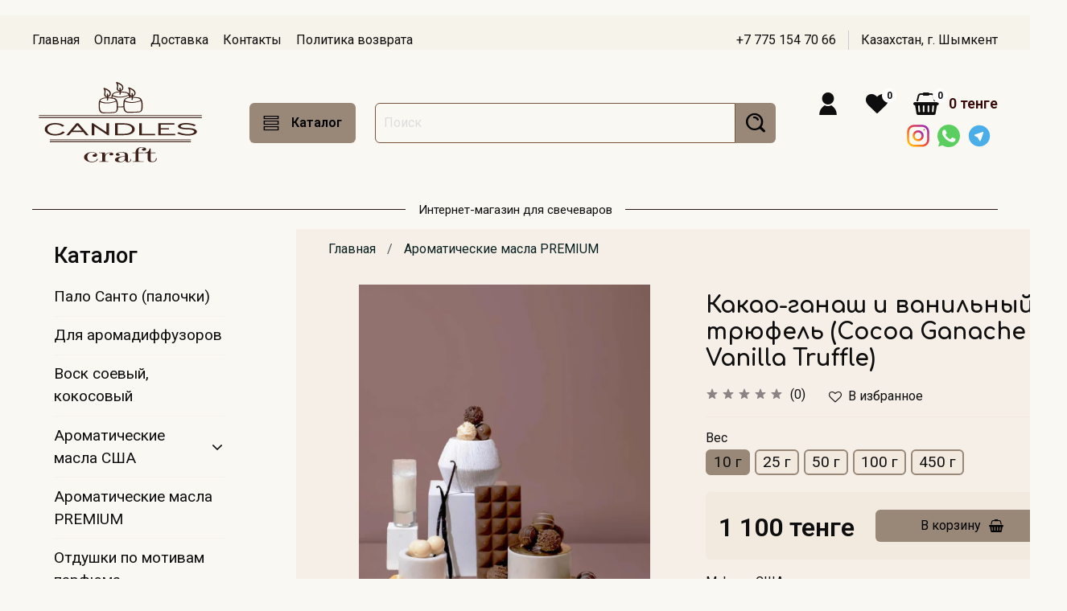

--- FILE ---
content_type: text/html; charset=utf-8
request_url: https://candlescraft.kz/product/kakao-ganash-i-vanilnyy-tryufel-cocoa-ganache-vanilla-truffle
body_size: 45052
content:
<!DOCTYPE html>
<html 
  style="
    --color-btn-bg:#998877;
--color-btn-bg-is-dark:true;
--bg:#FAF8F3;
--bg-is-dark:false;

--color-text: var(--color-text-dark);
--color-text-minor-shade: var(--color-text-dark-minor-shade);
--color-text-major-shade: var(--color-text-dark-major-shade);
--color-text-half-shade: var(--color-text-dark-half-shade);

--color-notice-warning-is-dark:false;
--color-notice-success-is-dark:false;
--color-notice-error-is-dark:true;
--color-notice-info-is-dark:true;
--color-form-controls-bg:var(--bg);
--color-form-controls-bg-disabled:var(--bg-minor-shade);
--color-form-controls-border-color:var(--bg-half-shade);
--color-form-controls-color:var(--color-text);
--is-editor:false;


  "
  >
  <head><meta data-config="{&quot;product_id&quot;:352929451}" name="page-config" content="" /><meta data-config="{&quot;money_with_currency_format&quot;:{&quot;delimiter&quot;:&quot; &quot;,&quot;separator&quot;:&quot;.&quot;,&quot;format&quot;:&quot;%n %u&quot;,&quot;unit&quot;:&quot;тенге&quot;,&quot;show_price_without_cents&quot;:1},&quot;currency_code&quot;:&quot;KZT&quot;,&quot;currency_iso_code&quot;:&quot;KZT&quot;,&quot;default_currency&quot;:{&quot;title&quot;:&quot;Казахстанский тенге&quot;,&quot;code&quot;:&quot;KZT&quot;,&quot;rate&quot;:&quot;0.153731&quot;,&quot;format_string&quot;:&quot;%n %u&quot;,&quot;unit&quot;:&quot;тенге&quot;,&quot;price_separator&quot;:&quot;&quot;,&quot;is_default&quot;:true,&quot;price_delimiter&quot;:&quot;&quot;,&quot;show_price_with_delimiter&quot;:true,&quot;show_price_without_cents&quot;:true},&quot;facebook&quot;:{&quot;pixelActive&quot;:false,&quot;currency_code&quot;:&quot;KZT&quot;,&quot;use_variants&quot;:false},&quot;vk&quot;:{&quot;pixel_active&quot;:null,&quot;price_list_id&quot;:null},&quot;new_ya_metrika&quot;:false,&quot;ecommerce_data_container&quot;:&quot;dataLayer&quot;,&quot;common_js_version&quot;:null,&quot;vue_ui_version&quot;:null,&quot;feedback_captcha_enabled&quot;:null,&quot;account_id&quot;:1019703,&quot;hide_items_out_of_stock&quot;:false,&quot;forbid_order_over_existing&quot;:true,&quot;minimum_items_price&quot;:5000,&quot;enable_comparison&quot;:true,&quot;locale&quot;:&quot;ru&quot;,&quot;client_group&quot;:null,&quot;consent_to_personal_data&quot;:{&quot;active&quot;:true,&quot;obligatory&quot;:true,&quot;description&quot;:&quot;\u003cp\u003eНастоящим подтверждаю, что я ознакомлен и согласен с условиями \u003cspan\u003e\u0026nbsp;\u003c/span\u003e\u003ca title=\&quot;Политика конфиденциальности и оферта\&quot; rel=\&quot;noopener\&quot; href=\&quot;https://candlescraft.kz/page/politica-konfidencialnosti\&quot; target=\&quot;_blank\&quot;\u003eоферты и политики конфиденциальности.\u003c/a\u003e\u003c/p\u003e&quot;},&quot;recaptcha_key&quot;:&quot;6LfXhUEmAAAAAOGNQm5_a2Ach-HWlFKD3Sq7vfFj&quot;,&quot;recaptcha_key_v3&quot;:&quot;6LcZi0EmAAAAAPNov8uGBKSHCvBArp9oO15qAhXa&quot;,&quot;yandex_captcha_key&quot;:&quot;ysc1_ec1ApqrRlTZTXotpTnO8PmXe2ISPHxsd9MO3y0rye822b9d2&quot;,&quot;checkout_float_order_content_block&quot;:false,&quot;available_products_characteristics_ids&quot;:null,&quot;sber_id_app_id&quot;:&quot;5b5a3c11-72e5-4871-8649-4cdbab3ba9a4&quot;,&quot;theme_generation&quot;:4,&quot;quick_checkout_captcha_enabled&quot;:false,&quot;max_order_lines_count&quot;:500,&quot;sber_bnpl_min_amount&quot;:1000,&quot;sber_bnpl_max_amount&quot;:150000,&quot;counter_settings&quot;:{&quot;data_layer_name&quot;:&quot;dataLayer&quot;,&quot;new_counters_setup&quot;:true,&quot;add_to_cart_event&quot;:true,&quot;remove_from_cart_event&quot;:true,&quot;add_to_wishlist_event&quot;:true,&quot;purchase_event&quot;:true},&quot;site_setting&quot;:{&quot;show_cart_button&quot;:true,&quot;show_service_button&quot;:false,&quot;show_marketplace_button&quot;:false,&quot;show_quick_checkout_button&quot;:false},&quot;warehouses&quot;:[],&quot;captcha_type&quot;:&quot;google&quot;,&quot;human_readable_urls&quot;:false}" name="shop-config" content="" /><meta name='js-evnvironment' content='production' /><meta name='default-locale' content='ru' /><meta name='insales-redefined-api-methods' content="[]" /><script type="text/javascript" src="https://static.insales-cdn.com/assets/static-versioned/v3.72/static/libs/lodash/4.17.21/lodash.min.js"></script>
<!--InsalesCounter -->
<script type="text/javascript">
(function() {
  if (typeof window.__insalesCounterId !== 'undefined') {
    return;
  }

  try {
    Object.defineProperty(window, '__insalesCounterId', {
      value: 1019703,
      writable: true,
      configurable: true
    });
  } catch (e) {
    console.error('InsalesCounter: Failed to define property, using fallback:', e);
    window.__insalesCounterId = 1019703;
  }

  if (typeof window.__insalesCounterId === 'undefined') {
    console.error('InsalesCounter: Failed to set counter ID');
    return;
  }

  let script = document.createElement('script');
  script.async = true;
  script.src = '/javascripts/insales_counter.js?7';
  let firstScript = document.getElementsByTagName('script')[0];
  firstScript.parentNode.insertBefore(script, firstScript);
})();
</script>
<!-- /InsalesCounter -->

    <!-- meta -->
<meta charset="UTF-8" /><title>Какао-ганаш и Ванильный трюфель (Cocoa Ganache & Vanilla Truffle), отдушки  Makesy в Казахстане | Купить в Шымкенте и Туркестане</title><meta name="description" content="Любите шоколадный аромат? Ароматическое масло 'Какао Ганаш и Ванильный Трюфель' обязательно понравится вам. Насыщенный, этот аромат подарит вашему дому атмосферу романтики и уюта. Купите сейчас на Candlescraft.kz. Цена-1200 тенге. Доставка по Казахстану.">
<meta data-config="{&quot;static-versioned&quot;: &quot;1.38&quot;}" name="theme-meta-data" content="">
<meta name="robots" content="index,follow" />
<meta http-equiv="X-UA-Compatible" content="IE=edge,chrome=1" />
<meta name="viewport" content="width=device-width, initial-scale=1.0" />
<meta name="SKYPE_TOOLBAR" content="SKYPE_TOOLBAR_PARSER_COMPATIBLE" />
<meta name="format-detection" content="telephone=no">

<!-- canonical url--><link rel="canonical" href="https://candlescraft.kz/product/kakao-ganash-i-vanilnyy-tryufel-cocoa-ganache-vanilla-truffle"/>


<!-- rss feed-->
    <meta property="og:title" content="Какао-ганаш и ванильный трюфель (Cocoa Ganache &amp; Vanilla Truffle)">
    <meta property="og:type" content="website">
    <meta property="og:url" content="https://candlescraft.kz/product/kakao-ganash-i-vanilnyy-tryufel-cocoa-ganache-vanilla-truffle">

    
      <meta property="og:image" content="https://static.insales-cdn.com/images/products/1/7952/745340688/cocoa_ganache___vanilla_truffle.jpg">
    




<!-- icons-->
<link rel="icon" type="image/png" sizes="16x16" href="https://static.insales-cdn.com/assets/1/5548/1684908/1755879632/favicon.png" /><style media="screen">
  @supports (content-visibility: hidden) {
    body:not(.settings_loaded) {
      content-visibility: hidden;
    }
  }
  @supports not (content-visibility: hidden) {
    body:not(.settings_loaded) {
      visibility: hidden;
    }
  }
</style>

  <meta name='product-id' content='352929451' />
</head>
  <body data-multi-lang="false">
    <noscript>
<div class="njs-alert-overlay">
  <div class="njs-alert-wrapper">
    <div class="njs-alert">
      <p></p>
    </div>
  </div>
</div>
</noscript>

    <div class="page_layout page_layout_normal_left ">
      <header>
      
        <div
  class="layout widget-type_widget_v4_header_1_8e9e42fec1bba094601ea977533bd7a6"
  style="--bage-bg:#FFFFFF; --bage-bg-is-light:true; --bage-bg-minor-shade:#f7f7f7; --bage-bg-minor-shade-is-light:true; --bage-bg-major-shade:#ededed; --bage-bg-major-shade-is-light:true; --bage-bg-half-shade:#808080; --bage-bg-half-shade-is-dark:true; --menu-grid-list-min-width:200px; --menu-grid-list-row-gap:1.5rem; --menu-grid-list-column-gap:1.5rem; --subcollections-items-limit:10; --menu-img-ratio:1.2; --hide-menu-photo:false; --logo-img:'https://static.insales-cdn.com/files/1/3725/18714253/original/Лого_492a5bd351e09ae2e788be48c8553a3d.svg'; --logo-max-width:220px; --hide-language:true; --hide-compare:true; --hide-personal:false; --hide-social:false; --social-img-1:'https://static.insales-cdn.com/files/1/6543/18749839/original/4202090instagramlogosocialsocialmedia-115598_115703.svg'; --social-img-2:'https://static.insales-cdn.com/files/1/465/26075601/original/4202050chatlogosocialsocialmediawhatsapp-115638_115663.svg'; --social-img-3:'https://static.insales-cdn.com/files/1/6619/18749915/original/telegram_104163.svg'; --bg:#FAF8F3; --bg-is-light:true; --bg-minor-shade:#f6f3ea; --bg-minor-shade-is-light:true; --bg-major-shade:#f0eadc; --bg-major-shade-is-light:true; --bg-half-shade:#ae9249; --bg-half-shade-is-dark:true; --header-wide-bg:true; --layout-mt:1.5vw; --layout-mb:0vw; --header-top-pt:1.5vw; --header-top-pb:0vw; --header-main-pt:1vw; --header-main-pb:0.5vw; --layout-content-max-width:1366px; --header-wide-content:false; --hide-desktop:false; --hide-mobile:false;"
  data-widget-drop-item-id="22703851"
  
  >
  <div class="layout__content">
    




<div class="header header_no-languages">
  <div class="header__mobile-head">
    <div class="header__mobile-head-content">
      <button type="button" class="button button_size-l header__hide-mobile-menu-btn js-hide-mobile-menu">
          <span class="icon icon-times"></span>
      </button>

      
    </div>
  </div>

  <div class="header__content">
    <div class="header-part-top">
      <div class="header-part-top__inner">
        <div class="header__area-menu">
          <ul class="header__menu js-cut-list" data-navigation data-navigation data-menu-handle="main-menu">
            
              <li class="header__menu-item" data-navigation-item data-menu-item-id="13145679">
                <div class="header__menu-controls">
                  <a href="/" class="header__menu-link" data-navigation-link="/">
                    Главная
                  </a>
                </div>
              </li>
            
              <li class="header__menu-item" data-navigation-item data-menu-item-id="13145704">
                <div class="header__menu-controls">
                  <a href="/page/payment" class="header__menu-link" data-navigation-link="/page/payment">
                    Оплата
                  </a>
                </div>
              </li>
            
              <li class="header__menu-item" data-navigation-item data-menu-item-id="13145720">
                <div class="header__menu-controls">
                  <a href="/page/delivery" class="header__menu-link" data-navigation-link="/page/delivery">
                    Доставка
                  </a>
                </div>
              </li>
            
              <li class="header__menu-item" data-navigation-item data-menu-item-id="14147696">
                <div class="header__menu-controls">
                  <a href="/page/contacts" class="header__menu-link" data-navigation-link="/page/contacts">
                    Контакты
                  </a>
                </div>
              </li>
            
              <li class="header__menu-item" data-navigation-item data-menu-item-id="33809985">
                <div class="header__menu-controls">
                  <a href="https://candlescraft.kz/page/return" class="header__menu-link" data-navigation-link="https://candlescraft.kz/page/return">
                    Политика возврата
                  </a>
                </div>
              </li>
            
          </ul>
        </div>

        <div class="header__area-text">
          
        </div>

        <div class="header__area-contacts">
          
  
    <div class="header__phone">
      <a class="header__phone-value" href="tel:+77751547066">+7 775 154 70 66</a>
    </div>
  
  
    <div class="header__phone _phone-2">
      <a class="header__phone-value" href="tel:Казахстан,г.Шымкент">Казахстан, г.  Шымкент</a>
    </div>
  

        </div>

        
      </div>
    </div>


    <div class="header-part-main">
      <div class="header-part-main__inner">
        <div class="header__area-logo">
          

  
  
  
  
    <a href=" / " class="header__logo">
      <img src="https://static.insales-cdn.com/files/1/3725/18714253/original/Лого_492a5bd351e09ae2e788be48c8553a3d.svg" alt="candlescraft.kz" title="candlescraft.kz" />
    </a>
  


        </div>

        <div class="header__area-catalog">
          <button type="button" class="button button_size-l header__show-collection-btn js-show-header-collections">
            <span class="icon icon-bars _show"></span>
            <span class="icon icon-times _hide"></span>
            Каталог
          </button>
        </div>

        <div class="header__area-search">
          <div class="header__search">
            <form action="/search" method="get" class="header__search-form">
              <input type="text" autocomplete="off" class="form-control form-control_size-l header__search-field" name="q" value="" placeholder="Поиск" />
              <button type="submit" class="button button_size-l header__search-btn">
                <span class="icon icon-search"></span>
              </button>
              <input type="hidden" name="lang" value="ru">
            </form>
            <button type="button" class="button button_size-l header__search-mobile-btn js-show-mobile-search">
                <span class="icon icon-search _show"></span>
              <span class="icon icon-times _hide"></span>
              </button>
            </div>
        </div>

        <div class="header__area-controls">
          
            <a href="/client_account/orders" class="header__control-btn header__cabinet">
              <span class="icon icon-user"></span>
            </a>
          

          
          
            <a href="/favorites" class="header__control-btn header__favorite">
              <span class="icon icon-favorites">
                <span class="header__control-bage" data-ui-favorites-counter>0</span>
              </span>
            </a>
          

          <a href="/cart_items" class="header__control-btn header__cart">
            <span class="icon icon-cart">
              <span class="header__control-bage" data-cart-positions-count></span>
            </span>
            <span class="header__control-text" data-cart-total-price></span>
          </a>
          
          <div class="header__area-social">
            <div class="social-items">
              
              
              
              
              <a target="_blank" href="https://www.instagram.com/candlescraft.kz?r=nametag" class="social-img-item">
                <img src="https://static.insales-cdn.com/files/1/6543/18749839/original/4202090instagramlogosocialsocialmedia-115598_115703.svg"/>
              </a>
              
              
              
              
              
              
              <a target="_blank" href="https://wa.me/+77751547066" class="social-img-item">
                <img src="https://static.insales-cdn.com/files/1/465/26075601/original/4202050chatlogosocialsocialmediawhatsapp-115638_115663.svg"/>
              </a>
              
              
              
              
              
              
              <a target="_blank" href="https://t.me/Candlescraft" class="social-img-item">
                <img src="https://static.insales-cdn.com/files/1/6619/18749915/original/telegram_104163.svg"/>
              </a>
              
              
              
              
              
              
              
              
              
              
              
              
              
              
              
            </div>
          </div>
          
        </div>


        
        

        

        <div class="header__collections">
          <div class="header__collections-content">
            <div class="header__collections-head">Каталог</div>

            
            <ul class="grid-list header__collections-menu" data-navigation data-subcollections-items-limit=10>
              
              
                

                <li class="header__collections-item is-level-1" data-navigation-item>
                  
                    

                    
                    

                    <a href="/collection/palo-santo-palochki" class="img-ratio img-ratio_cover header__collections-photo">
                      <div class="img-ratio__inner">
                        

                        
                          <picture>
                            <source data-srcset="https://static.insales-cdn.com/r/iomPlZZ3u9c/rs:fit:500:500:1/plain/images/collections/1/792/88982296/Premium.jpg@webp" type="image/webp" class="lazyload">
                            <img data-src="https://static.insales-cdn.com/r/eALPXVuko1c/rs:fit:500:500:1/plain/images/collections/1/792/88982296/Premium.jpg@jpg" class="lazyload">
                          </picture>
                        
                      </div>
                    </a>
                  

                  <div class="header__collections-controls">
                    <a href="/collection/palo-santo-palochki" class="header__collections-link" data-navigation-link="/collection/palo-santo-palochki" >
                      Пало Санто (палочки)
                    </a>

                    
                  </div>

                  
                </li>
              
                

                <li class="header__collections-item is-level-1" data-navigation-item>
                  
                    

                    
                    

                    <a href="/collection/aromadiffuzory" class="img-ratio img-ratio_cover header__collections-photo">
                      <div class="img-ratio__inner">
                        

                        
                          <picture>
                            <source data-srcset="https://static.insales-cdn.com/r/NKD_8rSMEc4/rs:fit:500:500:1/plain/images/products/1/1418/442557834/1_result.jpg@webp" type="image/webp" class="lazyload">
                            <img data-src="https://static.insales-cdn.com/r/JlboyqalWzs/rs:fit:500:500:1/plain/images/products/1/1418/442557834/1_result.jpg@jpg" class="lazyload">
                          </picture>
                        
                      </div>
                    </a>
                  

                  <div class="header__collections-controls">
                    <a href="/collection/aromadiffuzory" class="header__collections-link" data-navigation-link="/collection/aromadiffuzory" >
                      Для аромадиффузоров
                    </a>

                    
                  </div>

                  
                </li>
              
                

                <li class="header__collections-item is-level-1" data-navigation-item>
                  
                    

                    
                    

                    <a href="/collection/kategoriya-1" class="img-ratio img-ratio_cover header__collections-photo">
                      <div class="img-ratio__inner">
                        

                        
                          <picture>
                            <source data-srcset="https://static.insales-cdn.com/r/dvu0DAiv6ts/rs:fit:500:500:1/plain/images/collections/1/5921/81999649/%D0%92%D0%BE%D1%81%D0%BA.jpg@webp" type="image/webp" class="lazyload">
                            <img data-src="https://static.insales-cdn.com/r/V3SVWnuGbMo/rs:fit:500:500:1/plain/images/collections/1/5921/81999649/%D0%92%D0%BE%D1%81%D0%BA.jpg@jpg" class="lazyload">
                          </picture>
                        
                      </div>
                    </a>
                  

                  <div class="header__collections-controls">
                    <a href="/collection/kategoriya-1" class="header__collections-link" data-navigation-link="/collection/kategoriya-1" >
                      Воск соевый, кокосовый
                    </a>

                    
                  </div>

                  
                </li>
              
                

                <li class="header__collections-item is-level-1" data-navigation-item>
                  
                    

                    
                    

                    <a href="/collection/kategoriya-2" class="img-ratio img-ratio_cover header__collections-photo">
                      <div class="img-ratio__inner">
                        

                        
                          <picture>
                            <source data-srcset="https://static.insales-cdn.com/r/3tptu6QrOh4/rs:fit:500:500:1/plain/images/collections/1/6400/88635648/20210426_143758-1.jpg@webp" type="image/webp" class="lazyload">
                            <img data-src="https://static.insales-cdn.com/r/j_ntFo2NLhw/rs:fit:500:500:1/plain/images/collections/1/6400/88635648/20210426_143758-1.jpg@jpg" class="lazyload">
                          </picture>
                        
                      </div>
                    </a>
                  

                  <div class="header__collections-controls">
                    <a href="/collection/kategoriya-2" class="header__collections-link" data-navigation-link="/collection/kategoriya-2" >
                      Ароматические масла США
                    </a>

                    
                      <button class="header__collections-show-submenu-btn js-show-mobile-submenu" type="button">
                        <span class="icon icon-angle-down"></span>
                      </button>
                    
                  </div>

                  
                    <ul class="header__collections-submenu" data-navigation-submenu>
                      
                        <li class="header__collections-item " data-navigation-item>
                          <div class="header__collections-controls">
                            <a href="/collection/candlescience" class="header__collections-link" data-navigation-link="/collection/candlescience" >
                              CandleScience
                            </a>
                          </div>
                        </li>
                      
                        <li class="header__collections-item " data-navigation-item>
                          <div class="header__collections-controls">
                            <a href="/collection/natures-garden" class="header__collections-link" data-navigation-link="/collection/natures-garden" >
                              Nature's Garden
                            </a>
                          </div>
                        </li>
                      
                        <li class="header__collections-item " data-navigation-item>
                          <div class="header__collections-controls">
                            <a href="/collection/the-flaming-candle" class="header__collections-link" data-navigation-link="/collection/the-flaming-candle" >
                              The Flaming Candle
                            </a>
                          </div>
                        </li>
                      
                        <li class="header__collections-item " data-navigation-item>
                          <div class="header__collections-controls">
                            <a href="/collection/northwood" class="header__collections-link" data-navigation-link="/collection/northwood" >
                              NorthWood
                            </a>
                          </div>
                        </li>
                      
                    </ul>
                    <div class="header__collections-show-more ">
                      <span class="button-link header__collections-show-more-link js-show-more-subcollections">
                        <span class="header__collections-show-more-text-show">Показать все</span>
                        <span class="header__collections-show-more-text-hide">Скрыть</span>
                        <span class="icon icon-angle-down"></span>
                      </span>
                    </div>
                  
                </li>
              
                

                <li class="header__collections-item is-level-1" data-navigation-item>
                  
                    

                    
                    

                    <a href="/collection/aromaticheskie-masla-premium" class="img-ratio img-ratio_cover header__collections-photo">
                      <div class="img-ratio__inner">
                        

                        
                          <picture>
                            <source data-srcset="https://static.insales-cdn.com/r/qQy2TJg149Y/rs:fit:500:500:1/plain/images/products/1/7295/1004133503/EA0AC012-8533-4D78-A596-E7DEACBF64D7_result.jpg@webp" type="image/webp" class="lazyload">
                            <img data-src="https://static.insales-cdn.com/r/drWxYuHlIVM/rs:fit:500:500:1/plain/images/products/1/7295/1004133503/EA0AC012-8533-4D78-A596-E7DEACBF64D7_result.jpg@jpg" class="lazyload">
                          </picture>
                        
                      </div>
                    </a>
                  

                  <div class="header__collections-controls">
                    <a href="/collection/aromaticheskie-masla-premium" class="header__collections-link" data-navigation-link="/collection/aromaticheskie-masla-premium" >
                      Ароматические масла PREMIUM
                    </a>

                    
                  </div>

                  
                </li>
              
                

                <li class="header__collections-item is-level-1" data-navigation-item>
                  
                    

                    
                    

                    <a href="/collection/parfyumernye-kompozitsii-frantsiya" class="img-ratio img-ratio_cover header__collections-photo">
                      <div class="img-ratio__inner">
                        

                        
                          <picture>
                            <source data-srcset="https://static.insales-cdn.com/r/55IW0KopkXE/rs:fit:500:500:1/plain/images/products/1/7265/2381274209/20220621214017_IMG_1820-01-01_result.jpg@webp" type="image/webp" class="lazyload">
                            <img data-src="https://static.insales-cdn.com/r/7zHl8S33dd4/rs:fit:500:500:1/plain/images/products/1/7265/2381274209/20220621214017_IMG_1820-01-01_result.jpg@jpg" class="lazyload">
                          </picture>
                        
                      </div>
                    </a>
                  

                  <div class="header__collections-controls">
                    <a href="/collection/parfyumernye-kompozitsii-frantsiya" class="header__collections-link" data-navigation-link="/collection/parfyumernye-kompozitsii-frantsiya" >
                      Отдушки по мотивам парфюма
                    </a>

                    
                  </div>

                  
                </li>
              
                

                <li class="header__collections-item is-level-1" data-navigation-item>
                  
                    

                    
                    

                    <a href="/collection/fitili" class="img-ratio img-ratio_cover header__collections-photo">
                      <div class="img-ratio__inner">
                        

                        
                          <picture>
                            <source data-srcset="https://static.insales-cdn.com/r/ClcBCwAXudQ/rs:fit:500:500:1/plain/images/collections/1/6046/81999774/%D0%92%D0%B5%D0%B4%D0%BE_%D0%B1%D0%B0%D0%BD%D0%BD%D0%B5%D1%80.jpg@webp" type="image/webp" class="lazyload">
                            <img data-src="https://static.insales-cdn.com/r/7EIYDjOKFls/rs:fit:500:500:1/plain/images/collections/1/6046/81999774/%D0%92%D0%B5%D0%B4%D0%BE_%D0%B1%D0%B0%D0%BD%D0%BD%D0%B5%D1%80.jpg@jpg" class="lazyload">
                          </picture>
                        
                      </div>
                    </a>
                  

                  <div class="header__collections-controls">
                    <a href="/collection/fitili" class="header__collections-link" data-navigation-link="/collection/fitili" >
                      Фитили и аксессуары
                    </a>

                    
                  </div>

                  
                </li>
              
                

                <li class="header__collections-item is-level-1" data-navigation-item>
                  
                    

                    
                    

                    <a href="/collection/krasiteli" class="img-ratio img-ratio_cover header__collections-photo">
                      <div class="img-ratio__inner">
                        

                        
                          <picture>
                            <source data-srcset="https://static.insales-cdn.com/r/C9jOtM_1-u4/rs:fit:500:500:1/plain/images/collections/1/6165/88553493/image-asset.jpeg@webp" type="image/webp" class="lazyload">
                            <img data-src="https://static.insales-cdn.com/r/_4myaMvhuJQ/rs:fit:500:500:1/plain/images/collections/1/6165/88553493/image-asset.jpeg@jpeg" class="lazyload">
                          </picture>
                        
                      </div>
                    </a>
                  

                  <div class="header__collections-controls">
                    <a href="/collection/krasiteli" class="header__collections-link" data-navigation-link="/collection/krasiteli" >
                      Красители для свечей
                    </a>

                    
                  </div>

                  
                </li>
              
                

                <li class="header__collections-item is-level-1" data-navigation-item>
                  
                    

                    
                    

                    <a href="/collection/masla-dlya-massazhnyh-svechey" class="img-ratio img-ratio_cover header__collections-photo">
                      <div class="img-ratio__inner">
                        

                        
                          <picture>
                            <source data-srcset="https://static.insales-cdn.com/r/Coug72uf7t8/rs:fit:500:500:1/plain/images/products/1/7384/538098904/%D0%A8%D0%B8_result.jpg@webp" type="image/webp" class="lazyload">
                            <img data-src="https://static.insales-cdn.com/r/FAwurruAhag/rs:fit:500:500:1/plain/images/products/1/7384/538098904/%D0%A8%D0%B8_result.jpg@jpg" class="lazyload">
                          </picture>
                        
                      </div>
                    </a>
                  

                  <div class="header__collections-controls">
                    <a href="/collection/masla-dlya-massazhnyh-svechey" class="header__collections-link" data-navigation-link="/collection/masla-dlya-massazhnyh-svechey" >
                      Масла для массажных свечей
                    </a>

                    
                  </div>

                  
                </li>
              
                

                <li class="header__collections-item is-level-1" data-navigation-item>
                  
                    

                    
                    

                    <a href="/collection/instrumenty-dlya-svechevareniya" class="img-ratio img-ratio_cover header__collections-photo">
                      <div class="img-ratio__inner">
                        

                        
                          <picture>
                            <source data-srcset="https://static.insales-cdn.com/r/0uPbSBhtKLo/rs:fit:500:500:1/plain/images/products/1/6242/478566498/%D0%A2%D1%80%D0%B8%D0%BC%D0%BC%D0%B5%D1%80_result.jpg@webp" type="image/webp" class="lazyload">
                            <img data-src="https://static.insales-cdn.com/r/9n3oIsyWy0U/rs:fit:500:500:1/plain/images/products/1/6242/478566498/%D0%A2%D1%80%D0%B8%D0%BC%D0%BC%D0%B5%D1%80_result.jpg@jpg" class="lazyload">
                          </picture>
                        
                      </div>
                    </a>
                  

                  <div class="header__collections-controls">
                    <a href="/collection/instrumenty-dlya-svechevareniya" class="header__collections-link" data-navigation-link="/collection/instrumenty-dlya-svechevareniya" >
                      Инструменты для свечеварения
                    </a>

                    
                  </div>

                  
                </li>
              
                

                <li class="header__collections-item is-level-1" data-navigation-item>
                  
                    

                    
                    

                    <a href="/collection/formy-silikonovye" class="img-ratio img-ratio_cover header__collections-photo">
                      <div class="img-ratio__inner">
                        

                        
                          <picture>
                            <source data-srcset="https://static.insales-cdn.com/r/a1vSimdtFrU/rs:fit:500:500:1/plain/images/products/1/1309/639108381/image-14-01-23-01-42_result.jpg@webp" type="image/webp" class="lazyload">
                            <img data-src="https://static.insales-cdn.com/r/qTUccmXw7gM/rs:fit:500:500:1/plain/images/products/1/1309/639108381/image-14-01-23-01-42_result.jpg@jpg" class="lazyload">
                          </picture>
                        
                      </div>
                    </a>
                  

                  <div class="header__collections-controls">
                    <a href="/collection/formy-silikonovye" class="header__collections-link" data-navigation-link="/collection/formy-silikonovye" >
                      Формы силиконовые
                    </a>

                    
                  </div>

                  
                </li>
              
                

                <li class="header__collections-item is-level-1" data-navigation-item>
                  
                    

                    
                    

                    <a href="/collection/suhotsvety" class="img-ratio img-ratio_cover header__collections-photo">
                      <div class="img-ratio__inner">
                        

                        
                          <picture>
                            <source data-srcset="https://static.insales-cdn.com/r/vqlgc1uDCZg/rs:fit:500:500:1/plain/images/products/1/1442/650929570/1.jpg@webp" type="image/webp" class="lazyload">
                            <img data-src="https://static.insales-cdn.com/r/_Yo1e5tlOww/rs:fit:500:500:1/plain/images/products/1/1442/650929570/1.jpg@jpg" class="lazyload">
                          </picture>
                        
                      </div>
                    </a>
                  

                  <div class="header__collections-controls">
                    <a href="/collection/suhotsvety" class="header__collections-link" data-navigation-link="/collection/suhotsvety" >
                      Сухоцветы
                    </a>

                    
                  </div>

                  
                </li>
              
                

                <li class="header__collections-item is-level-1" data-navigation-item>
                  
                    

                    
                    

                    <a href="/collection/baza-dlya-rum-bodi-spreev-dlya-duhov" class="img-ratio img-ratio_cover header__collections-photo">
                      <div class="img-ratio__inner">
                        

                        
                          <picture>
                            <source data-srcset="https://static.insales-cdn.com/r/1wP3JQ-z8Mo/rs:fit:500:500:1/plain/images/products/1/4177/688271441/Room_Spray2__32478_result.jpg@webp" type="image/webp" class="lazyload">
                            <img data-src="https://static.insales-cdn.com/r/ujVSxg87EkA/rs:fit:500:500:1/plain/images/products/1/4177/688271441/Room_Spray2__32478_result.jpg@jpg" class="lazyload">
                          </picture>
                        
                      </div>
                    </a>
                  

                  <div class="header__collections-controls">
                    <a href="/collection/baza-dlya-rum-bodi-spreev-dlya-duhov" class="header__collections-link" data-navigation-link="/collection/baza-dlya-rum-bodi-spreev-dlya-duhov" >
                      База для спреев и духов
                    </a>

                    
                  </div>

                  
                </li>
              
                

                <li class="header__collections-item is-level-1" data-navigation-item>
                  
                    

                    
                    

                    <a href="/collection/dlya-duhov" class="img-ratio img-ratio_cover header__collections-photo">
                      <div class="img-ratio__inner">
                        

                        
                          <picture>
                            <source data-srcset="https://static.insales-cdn.com/r/cAemvMIjB1A/rs:fit:500:500:1/plain/images/products/1/7574/670424470/%D0%A4%D0%BB%D0%B0%D0%BA%D0%BE%D0%BD_10_%D0%BC%D0%BB_%D1%87%D0%B5%D1%80%D0%BD_result.jpg@webp" type="image/webp" class="lazyload">
                            <img data-src="https://static.insales-cdn.com/r/axuP6mmnwnQ/rs:fit:500:500:1/plain/images/products/1/7574/670424470/%D0%A4%D0%BB%D0%B0%D0%BA%D0%BE%D0%BD_10_%D0%BC%D0%BB_%D1%87%D0%B5%D1%80%D0%BD_result.jpg@jpg" class="lazyload">
                          </picture>
                        
                      </div>
                    </a>
                  

                  <div class="header__collections-controls">
                    <a href="/collection/dlya-duhov" class="header__collections-link" data-navigation-link="/collection/dlya-duhov" >
                      Для духов
                    </a>

                    
                  </div>

                  
                </li>
              
              
            </ul>
          </div>
        </div>
      </div>
    </div>
  </div>
</div>

<div class="header-mobile-panel">
  <div class="header-mobile-panel__content">
    <button type="button" class="button button_size-l header-mobile-panel__show-menu-btn js-show-mobile-menu">
      <span class="icon icon-bars"></span>
    </button>

    <div class="header-mobile-panel__logo">
      

  
  
  
  
    <a href=" / " class="header__logo">
      <img src="https://static.insales-cdn.com/files/1/3725/18714253/original/Лого_492a5bd351e09ae2e788be48c8553a3d.svg" alt="candlescraft.kz" title="candlescraft.kz" />
    </a>
  


    </div>

    <div class="header-mobile-panel__controls">
      <a href="/cart_items" class="header__control-btn header__mobile-cart">
        <span class="icon icon-cart">
          <span class="header__control-bage" data-cart-positions-count></span>
        </span>
      </a>
    </div>
  </div>
</div>

<div class="header__collections-overlay"></div>



  </div>
</div>

      
        <div
  class="layout widget-type_system_widget_v4_delimeters_text"
  style="--delimeter-type:solid; --border-size:1px; --border-color:#291616; --border-color-is-dark:true; --border-color-minor-shade:#452525; --border-color-minor-shade-is-dark:true; --border-color-major-shade:#623535; --border-color-major-shade-is-dark:true; --border-color-half-shade:#b06d6d; --border-color-half-shade-is-dark:true; --font-size:15px; --bg:#FAF8F3; --bg-is-light:true; --bg-minor-shade:#f6f3ea; --bg-minor-shade-is-light:true; --bg-major-shade:#f0eadc; --bg-major-shade-is-light:true; --bg-half-shade:#ae9249; --bg-half-shade-is-dark:true; --layout-wide-bg:true; --layout-pt:1vw; --layout-pb:1vw; --layout-content-max-width:1408px; --layout-wide-content:false; --layout-edge:false; --hide-desktop:false; --hide-mobile:false;"
  data-widget-drop-item-id="27250635"
  
  >
  <div class="layout__content">
    <div class="delimeter">
  <div class="delimeter_line"></div>
  <div class="delimeter_text">             Интернет-магазин для свечеваров</div>
  <div class="delimeter_line"></div>
</div>

  </div>
</div>

      
      </header>

      

      <main>
        
  <div
  class="layout widget-type_widget_v4_breadcrumbs_1_46e75a5b75864926479b26cdd4b79224"
  style="--delemeter:1; --breadcrumb-color:#091f20; --breadcrumb-color-is-dark:true; --breadcrumb-color-minor-shade:#134244; --breadcrumb-color-minor-shade-is-dark:true; --breadcrumb-color-major-shade:#1e6569; --breadcrumb-color-major-shade-is-dark:true; --breadcrumb-color-half-shade:#48c5cb; --breadcrumb-color-half-shade-is-dark:true; --bg:#f6efe8; --bg-is-light:true; --bg-minor-shade:#f2e9df; --bg-minor-shade-is-light:true; --bg-major-shade:#eddfd1; --bg-major-shade-is-light:true; --bg-half-shade:#ad7843; --bg-half-shade-is-dark:true; --layout-wide-bg:false; --layout-pt:1vw; --layout-pb:0vw; --align:start; --layout-content-max-width:1408px; --layout-wide-content:false; --layout-edge:false; --hide-desktop:false; --hide-mobile:false;"
  data-widget-drop-item-id="22703703"
  
  >
  <div class="layout__content">
    

<div class="breadcrumb-wrapper delemeter_1">
  <ul class="breadcrumb">
    <li class="breadcrumb-item home">
      <a class="breadcrumb-link" title="Главная" href="/">Главная</a>
    </li>
    
      
      
      
        
        
        
      
        
        
          <li class="breadcrumb-item" data-breadcrumbs="2">
            <a class="breadcrumb-link" title="Ароматические масла PREMIUM" href="/collection/aromaticheskie-masla-premium">Ароматические масла PREMIUM</a>
          </li>
          
        
        
      
    
  </ul>
</div>




  </div>
</div>


  <div
  class="layout widget-type_widget_v4_product_1_361e1aa4c6cbc6bc3224a42f8d0514de"
  style="--show-selected-variant-photos:false; --product-hide-variants-title:false; --product-hide-sku:false; --product-hide-compare:true; --product-hide-description:false; --display-property-color:text; --rating-color:#ff4100; --rating-color-is-dark:true; --rating-color-minor-shade:#ff531a; --rating-color-minor-shade-is-dark:true; --rating-color-major-shade:#ff6633; --rating-color-major-shade-is-dark:true; --rating-color-half-shade:#ff9f80; --rating-color-half-shade-is-light:true; --sale-bg:#FF4100; --sale-bg-is-dark:true; --sale-bg-minor-shade:#ff531a; --sale-bg-minor-shade-is-dark:true; --sale-bg-major-shade:#ff6633; --sale-bg-major-shade-is-dark:true; --sale-bg-half-shade:#ff9f80; --sale-bg-half-shade-is-light:true; --sticker-font-size:1.4rem; --video-before-image:false; --img-ratio:1; --img-fit:contain; --bg:#f6efe8; --bg-is-light:true; --bg-minor-shade:#f2e9df; --bg-minor-shade-is-light:true; --bg-major-shade:#eddfd1; --bg-major-shade-is-light:true; --bg-half-shade:#ad7843; --bg-half-shade-is-dark:true; --layout-wide-bg:false; --layout-pt:2.5vw; --layout-pb:0vw; --layout-content-max-width:1150px; --layout-wide-content:false; --layout-edge:false; --hide-desktop:false; --hide-mobile:false;"
  data-widget-drop-item-id="22703704"
  
  >
  <div class="layout__content">
    
<form
action="/cart_items"
method="post"
data-product-id="352929451"
data-product-json="{&quot;id&quot;:352929451,&quot;url&quot;:&quot;/product/kakao-ganash-i-vanilnyy-tryufel-cocoa-ganache-vanilla-truffle&quot;,&quot;title&quot;:&quot;Какао-ганаш и ванильный трюфель (Cocoa Ganache \u0026 Vanilla Truffle)&quot;,&quot;short_description&quot;:&quot;\u003cp\u003eMakesy, США\u003c/p\u003e&quot;,&quot;available&quot;:true,&quot;unit&quot;:&quot;pce&quot;,&quot;permalink&quot;:&quot;kakao-ganash-i-vanilnyy-tryufel-cocoa-ganache-vanilla-truffle&quot;,&quot;images&quot;:[{&quot;id&quot;:745340688,&quot;product_id&quot;:352929451,&quot;external_id&quot;:null,&quot;position&quot;:1,&quot;created_at&quot;:&quot;2023-09-02T15:21:21.000+06:00&quot;,&quot;image_processing&quot;:false,&quot;title&quot;:null,&quot;url&quot;:&quot;https://static.insales-cdn.com/images/products/1/7952/745340688/thumb_cocoa_ganache___vanilla_truffle.jpg&quot;,&quot;original_url&quot;:&quot;https://static.insales-cdn.com/images/products/1/7952/745340688/cocoa_ganache___vanilla_truffle.jpg&quot;,&quot;medium_url&quot;:&quot;https://static.insales-cdn.com/images/products/1/7952/745340688/medium_cocoa_ganache___vanilla_truffle.jpg&quot;,&quot;small_url&quot;:&quot;https://static.insales-cdn.com/images/products/1/7952/745340688/micro_cocoa_ganache___vanilla_truffle.jpg&quot;,&quot;thumb_url&quot;:&quot;https://static.insales-cdn.com/images/products/1/7952/745340688/thumb_cocoa_ganache___vanilla_truffle.jpg&quot;,&quot;compact_url&quot;:&quot;https://static.insales-cdn.com/images/products/1/7952/745340688/compact_cocoa_ganache___vanilla_truffle.jpg&quot;,&quot;large_url&quot;:&quot;https://static.insales-cdn.com/images/products/1/7952/745340688/large_cocoa_ganache___vanilla_truffle.jpg&quot;,&quot;filename&quot;:&quot;cocoa_ganache___vanilla_truffle.jpg&quot;,&quot;image_content_type&quot;:&quot;image/jpeg&quot;}],&quot;first_image&quot;:{&quot;id&quot;:745340688,&quot;product_id&quot;:352929451,&quot;external_id&quot;:null,&quot;position&quot;:1,&quot;created_at&quot;:&quot;2023-09-02T15:21:21.000+06:00&quot;,&quot;image_processing&quot;:false,&quot;title&quot;:null,&quot;url&quot;:&quot;https://static.insales-cdn.com/images/products/1/7952/745340688/thumb_cocoa_ganache___vanilla_truffle.jpg&quot;,&quot;original_url&quot;:&quot;https://static.insales-cdn.com/images/products/1/7952/745340688/cocoa_ganache___vanilla_truffle.jpg&quot;,&quot;medium_url&quot;:&quot;https://static.insales-cdn.com/images/products/1/7952/745340688/medium_cocoa_ganache___vanilla_truffle.jpg&quot;,&quot;small_url&quot;:&quot;https://static.insales-cdn.com/images/products/1/7952/745340688/micro_cocoa_ganache___vanilla_truffle.jpg&quot;,&quot;thumb_url&quot;:&quot;https://static.insales-cdn.com/images/products/1/7952/745340688/thumb_cocoa_ganache___vanilla_truffle.jpg&quot;,&quot;compact_url&quot;:&quot;https://static.insales-cdn.com/images/products/1/7952/745340688/compact_cocoa_ganache___vanilla_truffle.jpg&quot;,&quot;large_url&quot;:&quot;https://static.insales-cdn.com/images/products/1/7952/745340688/large_cocoa_ganache___vanilla_truffle.jpg&quot;,&quot;filename&quot;:&quot;cocoa_ganache___vanilla_truffle.jpg&quot;,&quot;image_content_type&quot;:&quot;image/jpeg&quot;},&quot;category_id&quot;:21992996,&quot;canonical_url_collection_id&quot;:23939860,&quot;price_kinds&quot;:[],&quot;price_min&quot;:&quot;1100.0&quot;,&quot;price_max&quot;:&quot;30000.0&quot;,&quot;bundle&quot;:null,&quot;updated_at&quot;:&quot;2024-08-22T19:58:43.000+05:00&quot;,&quot;video_links&quot;:[],&quot;reviews_average_rating_cached&quot;:null,&quot;reviews_count_cached&quot;:null,&quot;option_names&quot;:[{&quot;id&quot;:2319337,&quot;position&quot;:4,&quot;navigational&quot;:true,&quot;permalink&quot;:null,&quot;title&quot;:&quot;Вес&quot;,&quot;api_permalink&quot;:null}],&quot;properties&quot;:[],&quot;characteristics&quot;:[],&quot;variants&quot;:[{&quot;ozon_link&quot;:null,&quot;wildberries_link&quot;:null,&quot;id&quot;:597105258,&quot;title&quot;:&quot;10 г&quot;,&quot;product_id&quot;:352929451,&quot;sku&quot;:null,&quot;barcode&quot;:null,&quot;dimensions&quot;:&quot;2.5x2.5x8&quot;,&quot;available&quot;:true,&quot;image_ids&quot;:[],&quot;image_id&quot;:null,&quot;weight&quot;:&quot;0.02&quot;,&quot;created_at&quot;:&quot;2023-02-16T22:28:34.000+06:00&quot;,&quot;updated_at&quot;:&quot;2023-09-02T15:20:23.000+06:00&quot;,&quot;quantity&quot;:null,&quot;price&quot;:&quot;1100.0&quot;,&quot;base_price&quot;:&quot;1100.0&quot;,&quot;old_price&quot;:null,&quot;prices&quot;:[],&quot;variant_field_values&quot;:[],&quot;option_values&quot;:[{&quot;id&quot;:18754643,&quot;option_name_id&quot;:2319337,&quot;position&quot;:1,&quot;title&quot;:&quot;10 г&quot;,&quot;image_url&quot;:null,&quot;permalink&quot;:null}]},{&quot;ozon_link&quot;:null,&quot;wildberries_link&quot;:null,&quot;id&quot;:597105259,&quot;title&quot;:&quot;25 г&quot;,&quot;product_id&quot;:352929451,&quot;sku&quot;:null,&quot;barcode&quot;:null,&quot;dimensions&quot;:&quot;3x3x8&quot;,&quot;available&quot;:true,&quot;image_ids&quot;:[],&quot;image_id&quot;:null,&quot;weight&quot;:&quot;0.035&quot;,&quot;created_at&quot;:&quot;2023-02-16T22:28:34.000+06:00&quot;,&quot;updated_at&quot;:&quot;2023-09-02T15:20:27.000+06:00&quot;,&quot;quantity&quot;:null,&quot;price&quot;:&quot;2500.0&quot;,&quot;base_price&quot;:&quot;2500.0&quot;,&quot;old_price&quot;:null,&quot;prices&quot;:[],&quot;variant_field_values&quot;:[],&quot;option_values&quot;:[{&quot;id&quot;:20837521,&quot;option_name_id&quot;:2319337,&quot;position&quot;:2,&quot;title&quot;:&quot;25 г&quot;,&quot;image_url&quot;:null,&quot;permalink&quot;:null}]},{&quot;ozon_link&quot;:null,&quot;wildberries_link&quot;:null,&quot;id&quot;:597105261,&quot;title&quot;:&quot;50 г&quot;,&quot;product_id&quot;:352929451,&quot;sku&quot;:null,&quot;barcode&quot;:null,&quot;dimensions&quot;:&quot;3.5x3.5x10&quot;,&quot;available&quot;:true,&quot;image_ids&quot;:[],&quot;image_id&quot;:null,&quot;weight&quot;:&quot;0.065&quot;,&quot;created_at&quot;:&quot;2023-02-16T22:28:34.000+06:00&quot;,&quot;updated_at&quot;:&quot;2023-09-02T15:20:36.000+06:00&quot;,&quot;quantity&quot;:null,&quot;price&quot;:&quot;4400.0&quot;,&quot;base_price&quot;:&quot;4400.0&quot;,&quot;old_price&quot;:null,&quot;prices&quot;:[],&quot;variant_field_values&quot;:[],&quot;option_values&quot;:[{&quot;id&quot;:18754644,&quot;option_name_id&quot;:2319337,&quot;position&quot;:3,&quot;title&quot;:&quot;50 г&quot;,&quot;image_url&quot;:null,&quot;permalink&quot;:null}]},{&quot;ozon_link&quot;:null,&quot;wildberries_link&quot;:null,&quot;id&quot;:597105262,&quot;title&quot;:&quot;100 г&quot;,&quot;product_id&quot;:352929451,&quot;sku&quot;:null,&quot;barcode&quot;:null,&quot;dimensions&quot;:&quot;5x3x12&quot;,&quot;available&quot;:true,&quot;image_ids&quot;:[],&quot;image_id&quot;:null,&quot;weight&quot;:&quot;0.135&quot;,&quot;created_at&quot;:&quot;2023-02-16T22:28:34.000+06:00&quot;,&quot;updated_at&quot;:&quot;2024-08-22T19:58:43.000+05:00&quot;,&quot;quantity&quot;:null,&quot;price&quot;:&quot;8500.0&quot;,&quot;base_price&quot;:&quot;8500.0&quot;,&quot;old_price&quot;:null,&quot;prices&quot;:[],&quot;variant_field_values&quot;:[],&quot;option_values&quot;:[{&quot;id&quot;:18885725,&quot;option_name_id&quot;:2319337,&quot;position&quot;:5,&quot;title&quot;:&quot;100 г&quot;,&quot;image_url&quot;:null,&quot;permalink&quot;:null}]},{&quot;ozon_link&quot;:null,&quot;wildberries_link&quot;:null,&quot;id&quot;:607521512,&quot;title&quot;:&quot;450 г&quot;,&quot;product_id&quot;:352929451,&quot;sku&quot;:null,&quot;barcode&quot;:null,&quot;dimensions&quot;:&quot;10x10x16&quot;,&quot;available&quot;:true,&quot;image_ids&quot;:[],&quot;image_id&quot;:null,&quot;weight&quot;:&quot;0.55&quot;,&quot;created_at&quot;:&quot;2023-03-18T12:52:18.000+06:00&quot;,&quot;updated_at&quot;:&quot;2023-09-02T15:20:53.000+06:00&quot;,&quot;quantity&quot;:null,&quot;price&quot;:&quot;30000.0&quot;,&quot;base_price&quot;:&quot;30000.0&quot;,&quot;old_price&quot;:null,&quot;prices&quot;:[],&quot;variant_field_values&quot;:[],&quot;option_values&quot;:[{&quot;id&quot;:21907699,&quot;option_name_id&quot;:2319337,&quot;position&quot;:17,&quot;title&quot;:&quot;450 г&quot;,&quot;image_url&quot;:null,&quot;permalink&quot;:null}]}],&quot;accessories&quot;:[],&quot;list_card_mode&quot;:&quot;more_details&quot;,&quot;list_card_mode_with_variants&quot;:&quot;show_variants&quot;}"
data-gallery-type="all-photos"
class="product   is-zero-count-shown    is-more-variants is-forbid-order-over-existing"
>
<div class="product__area-photo">
  
  
  

  <div class="product__one-photo">
    <a class="img-ratio img-ratio_cover product__photo" data-fslightbox="product-photos-lightbox-745340688" data-type="image" href="https://static.insales-cdn.com/images/products/1/7952/745340688/cocoa_ganache___vanilla_truffle.jpg">
      <div class="img-ratio__inner">
        <picture><source srcset="https://static.insales-cdn.com/r/VDKSZTpJix4/rs:fit:1000:1000:1/plain/images/products/1/7952/745340688/cocoa_ganache___vanilla_truffle.jpg@webp" type="image/webp" /><img src="https://static.insales-cdn.com/r/QMzDK7i8MAw/rs:fit:1000:1000:1/plain/images/products/1/7952/745340688/cocoa_ganache___vanilla_truffle.jpg@jpg" alt="Какао-ганаш и ванильный трюфель (Cocoa Ganache &amp;amp; Vanilla Truffle)" title="Какао-ганаш и ванильный трюфель (Cocoa Ganache &amp;amp; Vanilla Truffle)" /></picture>
      </div>
    </a>
    <div class="product__available">
      <span data-product-card-available='{
        "availableText": "В наличии",
        "notAvailableText": "Нет в наличии"
        }'
        >
      </span>
    </div>
    
<div class="stickers">
  
  <div class="sticker sticker-preorder" data-sticker-title="sticker-preorder">Предзаказ</div>
</div>

  </div>
  
</div>
<div class="product__area-sku">
  
  <div class="product__sku">
    <span data-product-card-sku='{"skuLabel": "арт. "}'>
    </span>
  </div>
  
</div>
<div class="product__area-title">
  <h1 class="product__title heading">
    Какао-ганаш и ванильный трюфель (Cocoa Ganache & Vanilla Truffle)
  </h1>
</div>
<div class="product__area-user-controls">
  <div class="product__user-controls">
    <div class="product__rating js-product-rating" data-rating="" data-trigger-click="reviews-open:insales:site">
      <div class="product__rating-list">
        
        
        <span class="product__rating-star icon-star "></span>
        
        
        <span class="product__rating-star icon-star "></span>
        
        
        <span class="product__rating-star icon-star "></span>
        
        
        <span class="product__rating-star icon-star "></span>
        
        
        <span class="product__rating-star icon-star "></span>
        
        
      </div>
      <div class="product__reviews-count">(0)</div>
    </div>
    
    <span class="button favorites_btn" data-ui-favorites-trigger="352929451">
    <span class="btn-icon icon-favorites-o"></span>
    <span class="btn-icon icon-favorites-f"></span>
    <span class="btn-text"
      data-ui-favorites-trigger-added-text="В избранном"
      data-ui-favorites-trigger-not-added-text="В избранное"
      ></span>
    </span>
    
    
    
    
  </div>
</div>

<div class="product__area-variants">


  <div class="product__variants">
    <select class="hide" name="variant_id" data-product-variants='{ "default": "option-radio" , "default": "option-span"   }'>
      
      <option value="597105258">10 г</option>
      
      <option value="597105259">25 г</option>
      
      <option value="597105261">50 г</option>
      
      <option value="597105262">100 г</option>
      
      <option value="607521512">450 г</option>
      
    </select>
  </div>
  
</div>

<div class="product__area-buy">
  <div class="product__buy">
    <div class="product__price">
      <div class="product__sale">
        <span class="product__sale-value" data-product-card-sale-value></span>
      </div>
      <span class="product__price-cur" data-product-card-price-from-cart></span>
      <span class="product__price-old" data-product-card-old-price></span>
      
    </div>
    <div class="product__controls">
      
      <div class="product__buy-btn-area" id="product-detail-buy-area">
        <div class="product__buy-btn-area-inner">
          <div class="add-cart-counter" data-add-cart-counter='{"step": "1"}'>
            <button type="button" class="button add-cart-counter__btn" data-add-cart-counter-btn>
            <span class="add-cart-counter__btn-label">В корзину</span>
            <span class="button__icon icon-cart"></span>
            </button>
            <div class="add-cart-counter__controls">
              <button data-add-cart-counter-minus class="button add-cart-counter__controls-btn" type="button">-</button>
              <a href="/cart_items" class="button add-cart-counter__detail">
              <span class="add-cart-counter__detail-text">В корзине <span data-add-cart-counter-count></span> шт</span>
              <span class="add-cart-counter__detail-dop-text">Перейти</span>
              </a>
              <button data-add-cart-counter-plus class="button add-cart-counter__controls-btn" type="button">+</button>
            </div>
          </div>
          <button data-product-card-preorder class="button button_wide product__preorder-btn" type="button">Предзаказ</button>
        </div>
      </div>
    </div>
  </div>
</div>

<div class="product__area-description">
  
  <div class="product__description static-text">
    <p>Makesy, США</p>
  </div>
  
</div>
<div class="product__area-calculate-delivery">
  



</div>
</form>


  </div>
</div>


  <div
  class="layout widget-type_widget_v4_product_info_1_fcad74994dd3a0d7a89b60b7ce9ad1dd"
  style="--bg:#f6efe8; --bg-is-light:true; --bg-minor-shade:#f2e9df; --bg-minor-shade-is-light:true; --bg-major-shade:#eddfd1; --bg-major-shade-is-light:true; --bg-half-shade:#ad7843; --bg-half-shade-is-dark:true; --layout-wide-bg:false; --layout-pt:2vw; --layout-pb:2vw; --layout-content-max-width:1262px; --layout-wide-content:false; --layout-edge:false; --hide-desktop:false; --hide-mobile:false;"
  data-widget-drop-item-id="22703705"
  
  >
  <div class="layout__content">
    



  <div class="product-info">
    
      <div class="product-description static-text" id="product-description">
       <div class="label-description">Описание</div>
       <div class="content-description static-text">
         <div>
<div>
<div>Декадентские шоколадные трюфели переплетаются со сладкой ванилью и сливками.</div>
<div>Это сладкое удовольствие вы не должны пропустить!</div>
<div>&nbsp;</div>
<div><strong>Верхние ноты:</strong><span>&nbsp;</span>белое какао, молочная пена</div>
<div><strong>Сердце:</strong><span>&nbsp;</span>стручки ванили, шоколадный трюфель</div>
<div><strong>Базовые ноты:</strong><span>&nbsp;</span>растопленное масло.</div>
</div>
<div>&nbsp;</div>
<div>&nbsp;</div>
<div>Cвечи: 8-12%</div>
<div>Аромадиффузоры: до 40%</div>
<div>Мыло: 3-6%</div>
<div>Рум-спреи: 10%</div>
<div>Масло для тела, лосьоны, массажные свечи:&nbsp;1-3%</div>
<div>Духи: 30%</div>
<div>Спреи для тела: 10%</div>
<div>&nbsp;</div>
<div>Содержание ванилина: 0%</div>
</div>
<div>
<div>&nbsp;</div>
<div></div>
</div>
       </div>
     </div>
   

   
   
  </div>


  </div>
</div>


  <div
  class="layout widget-type_widget_v4_product-reviews_1_3b7ef9f9301b553b9239f06aab90922e"
  style="--rating-color:#FF0000; --rating-color-is-dark:true; --rating-color-minor-shade:#ff1a1a; --rating-color-minor-shade-is-dark:true; --rating-color-major-shade:#ff3333; --rating-color-major-shade-is-dark:true; --rating-color-half-shade:#ff8080; --rating-color-half-shade-is-dark:true; --grid-list-min-width:450px; --grid-list-row-gap:0.5rem; --grid-list-column-gap:2rem; --img-border-radius:6px; --manager-photo:'https://static.insales-cdn.com/fallback_files/1/1474/1474/original/manager.png'; --bg:#f6efe8; --bg-is-light:true; --bg-minor-shade:#f2e9df; --bg-minor-shade-is-light:true; --bg-major-shade:#eddfd1; --bg-major-shade-is-light:true; --bg-half-shade:#ad7843; --bg-half-shade-is-dark:true; --layout-wide-bg:false; --layout-pt:2vw; --layout-pb:2vw; --layout-content-max-width:1408px; --layout-wide-content:false; --layout-edge:false; --hide-desktop:false; --hide-mobile:false;"
  data-widget-drop-item-id="22703706"
  
  >
  <div class="layout__content">
    

<div class="reviews">
  
  <div class="reviews__title">Отзывы</div>
  
  <div class="grid-list masonry-reviews-list">
    
    Отзывов еще никто не оставлял
  </div>
  
</div>
<button class="button button_size-m show-form-btn js-show-form ">Написать отзыв</button>
<div class="review-form-wrapper">
  <form class="review-form" method="post" action="/product/kakao-ganash-i-vanilnyy-tryufel-cocoa-ganache-vanilla-truffle/reviews#review_form" enctype="multipart/form-data">

  
  <div id="review_form" class="reviews-wrapper hidden">
    <div class="review-form-header">
      <div class="review-form-title">Оставить отзыв</div>
      <span class="button-link hide-form-btn js-hide-form">Закрыть</span>
    </div>
    <div class="reviews-form">
      
      <div class="js-review-wrapper">
        <div class="form-row star-rating-row">
          <div class="star-rating-wrapper">
            <div class="star-rating">
              
              
              <input name="review[rating]" id="star5-352929451-reviews_1" type="radio" name="reviewStars" class="star-radio" value="5"/>
              <label title="5" for="star5-352929451-reviews_1" class="star-label icon icon-star"></label>
              
              
              <input name="review[rating]" id="star4-352929451-reviews_1" type="radio" name="reviewStars" class="star-radio" value="4"/>
              <label title="4" for="star4-352929451-reviews_1" class="star-label icon icon-star"></label>
              
              
              <input name="review[rating]" id="star3-352929451-reviews_1" type="radio" name="reviewStars" class="star-radio" value="3"/>
              <label title="3" for="star3-352929451-reviews_1" class="star-label icon icon-star"></label>
              
              
              <input name="review[rating]" id="star2-352929451-reviews_1" type="radio" name="reviewStars" class="star-radio" value="2"/>
              <label title="2" for="star2-352929451-reviews_1" class="star-label icon icon-star"></label>
              
              
              <input name="review[rating]" id="star1-352929451-reviews_1" type="radio" name="reviewStars" class="star-radio" value="1"/>
              <label title="1" for="star1-352929451-reviews_1" class="star-label icon icon-star"></label>
              
              
            </div>
          </div>
        </div>
        <div class="form-row form-author is-required ">
          <label class="form-label">Имя <span class="text-error">*</span></label>
          <input name="review[author]" placeholder="Имя" value="" type="text" class="form-control form-control_size-m"/>
        </div>
        <div class="form-row form-email is-required ">
          <label class="form-label">Email <span class="text-error">*</span></label>
          <input name="review[email]" placeholder="Email" value="" type="text" class="form-control form-control_size-m"/>
        </div>
        <div class="form-row form-comment is-required ">
          <label class="form-label">Отзыв <span class="text-error">*</span></label>
          <textarea name="review[content]" placeholder="Отзыв" class="form-control form-control_size-m is-textarea"></textarea>
        </div>
        
        <div class="form-row form-file is-required ">
          <label class="form-label icon icon-camera">
            <span class="load-review-image-name">Прикрепить фото</span>
            <input type="file" class="js-load-review-image hidden"  name="review[image_attributes][image]" />
          </label>
        </div>
        
        
        <div class="form-controls">
          <button type="submit" class="button button_size-m">Оставить отзыв</button>
        </div>
      </div>
      
      <div class="moderation">
        <p>Перед публикацией отзывы проходят модерацию</p>
      </div>
      
    </div>
  </div>
  
</form>
</div>


  </div>
</div>


  

  <div
  class="layout widget-type_system_widget_v4_delimeters"
  style="--delimeter-type:solid; --border-size:1px; --border-color:#291616; --border-color-is-dark:true; --border-color-minor-shade:#452525; --border-color-minor-shade-is-dark:true; --border-color-major-shade:#623535; --border-color-major-shade-is-dark:true; --border-color-half-shade:#b06d6d; --border-color-half-shade-is-dark:true; --bg:#FFFAF8; --bg-is-light:true; --bg-minor-shade:#fff0eb; --bg-minor-shade-is-light:true; --bg-major-shade:#ffe2d7; --bg-major-shade-is-light:true; --bg-half-shade:#fc4800; --bg-half-shade-is-dark:true; --layout-wide-bg:true; --layout-pt:2vw; --layout-pb:2vw; --layout-wide-content:true; --layout-edge:true; --hide-desktop:false; --hide-mobile:false;"
  data-widget-drop-item-id="49293404"
  
  >
  <div class="layout__content">
    <div class="delimeter">
  <div class="delimeter_line"></div>
</div>

  </div>
</div>


  <div
  class="layout widget-type_system_widget_v4_viewed_products_1"
  style="--slide-width:280px; --slide-gap:30; --img-ratio:1; --img-fit:contain; --bg:#f6efe8; --bg-is-light:true; --bg-minor-shade:#f2e9df; --bg-minor-shade-is-light:true; --bg-major-shade:#eddfd1; --bg-major-shade-is-light:true; --bg-half-shade:#ad7843; --bg-half-shade-is-dark:true; --layout-wide-bg:true; --layout-pt:2vw; --layout-pb:2vw; --layout-content-max-width:2000px; --layout-wide-content:false; --layout-edge:false; --hide-desktop:false; --hide-mobile:false;"
  data-widget-drop-item-id="22711994"
  
  >
  <div class="layout__content">
    <div class="viewed-products">
  <div class="special-products js-special-products" data-is-page-product="352929451">
    <div class="special-products__head">
      
        <div class="h2 special-products__title heading">Ранее просмотренные</div>
      
      <div class="special-products__slider-controls">
        <div class="special-products__slider-arrow special-products__slider-arrow-prev js-move-slide">
          <span class="special-products__slider-arrow-icon icon-arrow-left"></span>
        </div>
        <div class="special-products__slider-arrow special-products__slider-arrow-next js-move-slide">
          <span class="special-products__slider-arrow-icon icon-arrow-right"></span>
        </div>
      </div>
      <div class="special-products__slider-controls sidebar">
        <div class="special-products__slider-arrow special-products__slider-arrow-prev js-move-slide">
          <span class="special-products__slider-arrow-icon icon-angle-left"></span>
        </div>
        <div class="special-products__slider-arrow special-products__slider-arrow-next js-move-slide">
          <span class="special-products__slider-arrow-icon icon-angle-right"></span>
        </div>
      </div>
    </div>
    <div
      class="splide js-special-products-slider"
      data-slide-min-width="280"
      data-slide-gap="30"
      data-price-label="От"
      data-mobile-right-padding="50"
      >
      <div class="splide__track">
        <div class="splide__list"></div>
      </div>
    </div>
  </div>
</div>

  </div>
</div>



      </main>

      
      <aside>
        
            
              <div
  class="layout widget-type_widget_v4_sidebar_collections_menu_1_b1b29d7910a7e9d5d57f0f9818b6af5f"
  style="--hide-title:false; --bg:#FAF8F3; --bg-is-light:true; --bg-minor-shade:#f6f3ea; --bg-minor-shade-is-light:true; --bg-major-shade:#f0eadc; --bg-major-shade-is-light:true; --bg-half-shade:#ae9249; --bg-half-shade-is-dark:true; --layout-mt:0vw; --layout-mb:0vw; --layout-pt:1vw; --layout-pb:0.5vw; --hide-desktop:false; --hide-mobile:true;"
  data-widget-drop-item-id="26200804"
  
  >
  <div class="layout__content">
    <div class="sidebar-collections">
  
  

  

  
  

  
  <div class="sidebar-collections__head">Каталог</div>
  

  <ul class="sidebar-collections__menu" data-navigation>
    
    
      
      
      

      
      

      
      

      
        

        

        <li class="sidebar-collections__item" data-navigation-item>
          <div class="sidebar-collections__controls ">
            <a href="/collection/palo-santo-palochki" class="sidebar-collections__link" data-navigation-link="/collection/palo-santo-palochki" >
              Пало Санто (палочки)
            </a>

            
          </div>

          

          

          
            </li>
          

          
      
    
      
      
      

      
      

      
      

      
        

        

        <li class="sidebar-collections__item" data-navigation-item>
          <div class="sidebar-collections__controls ">
            <a href="/collection/aromadiffuzory" class="sidebar-collections__link" data-navigation-link="/collection/aromadiffuzory" >
              Для аромадиффузоров
            </a>

            
          </div>

          

          

          
            </li>
          

          
      
    
      
      
      

      
      

      
      

      
        

        

        <li class="sidebar-collections__item" data-navigation-item>
          <div class="sidebar-collections__controls ">
            <a href="/collection/kategoriya-1" class="sidebar-collections__link" data-navigation-link="/collection/kategoriya-1" >
              Воск соевый, кокосовый
            </a>

            
          </div>

          

          

          
            </li>
          

          
      
    
      
      
      

      
      

      
      

      
        

        

        <li class="sidebar-collections__item" data-navigation-item>
          <div class="sidebar-collections__controls with-submenu">
            <a href="/collection/kategoriya-2" class="sidebar-collections__link" data-navigation-link="/collection/kategoriya-2" >
              Ароматические масла США
            </a>

            
              <button class="button button_size-s sidebar-collections__show-submenu-btn js-show-submenu" type="button">
                <span class="icon icon-angle-down"></span>
              </button>
            
          </div>

          
            <ul class="sidebar-collections__submenu" data-navigation-submenu>
          

          

          

          
      
    
      
      
      

      
      

      
      

      
        

        

        <li class="sidebar-collections__item" data-navigation-item>
          <div class="sidebar-collections__controls ">
            <a href="/collection/candlescience" class="sidebar-collections__link" data-navigation-link="/collection/candlescience" >
              CandleScience
            </a>

            
          </div>

          

          

          
            </li>
          

          
      
    
      
      
      

      
      

      
      

      
        

        

        <li class="sidebar-collections__item" data-navigation-item>
          <div class="sidebar-collections__controls ">
            <a href="/collection/natures-garden" class="sidebar-collections__link" data-navigation-link="/collection/natures-garden" >
              Nature's Garden
            </a>

            
          </div>

          

          

          
            </li>
          

          
      
    
      
      
      

      
      

      
      

      
        

        

        <li class="sidebar-collections__item" data-navigation-item>
          <div class="sidebar-collections__controls ">
            <a href="/collection/the-flaming-candle" class="sidebar-collections__link" data-navigation-link="/collection/the-flaming-candle" >
              The Flaming Candle
            </a>

            
          </div>

          

          

          
            </li>
          

          
      
    
      
      
      

      
      

      
      

      
        

        

        <li class="sidebar-collections__item" data-navigation-item>
          <div class="sidebar-collections__controls ">
            <a href="/collection/northwood" class="sidebar-collections__link" data-navigation-link="/collection/northwood" >
              NorthWood
            </a>

            
          </div>

          

          

          
            </li>
          

          
      
    
      
      
      

      
      

      
      

      
        

        
          
            
            </ul>
          

          </li>
        

        <li class="sidebar-collections__item" data-navigation-item>
          <div class="sidebar-collections__controls ">
            <a href="/collection/aromaticheskie-masla-premium" class="sidebar-collections__link" data-navigation-link="/collection/aromaticheskie-masla-premium" >
              Ароматические масла PREMIUM
            </a>

            
          </div>

          

          

          
            </li>
          

          
      
    
      
      
      

      
      

      
      

      
        

        

        <li class="sidebar-collections__item" data-navigation-item>
          <div class="sidebar-collections__controls ">
            <a href="/collection/parfyumernye-kompozitsii-frantsiya" class="sidebar-collections__link" data-navigation-link="/collection/parfyumernye-kompozitsii-frantsiya" >
              Отдушки по мотивам парфюма
            </a>

            
          </div>

          

          

          
            </li>
          

          
      
    
      
      
      

      
      

      
      

      
        

        

        <li class="sidebar-collections__item" data-navigation-item>
          <div class="sidebar-collections__controls ">
            <a href="/collection/fitili" class="sidebar-collections__link" data-navigation-link="/collection/fitili" >
              Фитили и аксессуары
            </a>

            
          </div>

          

          

          
            </li>
          

          
      
    
      
      
      

      
      

      
      

      
        

        

        <li class="sidebar-collections__item" data-navigation-item>
          <div class="sidebar-collections__controls ">
            <a href="/collection/krasiteli" class="sidebar-collections__link" data-navigation-link="/collection/krasiteli" >
              Красители для свечей
            </a>

            
          </div>

          

          

          
            </li>
          

          
      
    
      
      
      

      
      

      
      

      
        

        

        <li class="sidebar-collections__item" data-navigation-item>
          <div class="sidebar-collections__controls ">
            <a href="/collection/masla-dlya-massazhnyh-svechey" class="sidebar-collections__link" data-navigation-link="/collection/masla-dlya-massazhnyh-svechey" >
              Масла для массажных свечей
            </a>

            
          </div>

          

          

          
            </li>
          

          
      
    
      
      
      

      
      

      
      

      
        

        

        <li class="sidebar-collections__item" data-navigation-item>
          <div class="sidebar-collections__controls ">
            <a href="/collection/instrumenty-dlya-svechevareniya" class="sidebar-collections__link" data-navigation-link="/collection/instrumenty-dlya-svechevareniya" >
              Инструменты для свечеварения
            </a>

            
          </div>

          

          

          
            </li>
          

          
      
    
      
      
      

      
      

      
      

      
        

        

        <li class="sidebar-collections__item" data-navigation-item>
          <div class="sidebar-collections__controls ">
            <a href="/collection/formy-silikonovye" class="sidebar-collections__link" data-navigation-link="/collection/formy-silikonovye" >
              Формы силиконовые
            </a>

            
          </div>

          

          

          
            </li>
          

          
      
    
      
      
      

      
      

      
      

      
        

        

        <li class="sidebar-collections__item" data-navigation-item>
          <div class="sidebar-collections__controls ">
            <a href="/collection/suhotsvety" class="sidebar-collections__link" data-navigation-link="/collection/suhotsvety" >
              Сухоцветы
            </a>

            
          </div>

          

          

          
            </li>
          

          
      
    
      
      
      

      
      

      
      

      
        

        

        <li class="sidebar-collections__item" data-navigation-item>
          <div class="sidebar-collections__controls ">
            <a href="/collection/baza-dlya-rum-bodi-spreev-dlya-duhov" class="sidebar-collections__link" data-navigation-link="/collection/baza-dlya-rum-bodi-spreev-dlya-duhov" >
              База для спреев и духов
            </a>

            
          </div>

          

          

          
            </li>
          

          
      
    
      
      
      

      
      

      
      

      
        

        

        <li class="sidebar-collections__item" data-navigation-item>
          <div class="sidebar-collections__controls ">
            <a href="/collection/dlya-duhov" class="sidebar-collections__link" data-navigation-link="/collection/dlya-duhov" >
              Для духов
            </a>

            
          </div>

          

          

          
            </li>
          

          
            
              
          
      
    
    
  </ul>
</div>

  </div>
</div>

            
        
      </aside>
      

      <footer>
        
          <div
  class="layout widget-type_widget_v4_footer_18_7cea5bbe327e44fc425f39fa9fa7cac3"
  style="--logo-img:'https://static.insales-cdn.com/files/1/3950/18714478/original/Лого_a5b004412c8f68c26e9efb9d6b9f7cf3.svg'; --logo-max-width:160px; --hide-pay:true; --hide-social:false; --pay-img-1:'https://static.insales-cdn.com/fallback_files/1/1646/1646/original/Group.svg'; --pay-img-2:'https://static.insales-cdn.com/fallback_files/1/1695/1695/original/Visa.svg'; --pay-img-3:'https://static.insales-cdn.com/fallback_files/1/1673/1673/original/mir-logo_1.svg'; --bg:#FAF8F3; --bg-is-light:true; --bg-minor-shade:#f6f3ea; --bg-minor-shade-is-light:true; --bg-major-shade:#f0eadc; --bg-major-shade-is-light:true; --bg-half-shade:#ae9249; --bg-half-shade-is-dark:true; --layout-wide-bg:true; --layout-pt:2vw; --layout-pb:2vw; --layout-wide-content:true; --layout-edge:false; --hide-desktop:false; --hide-mobile:false;"
  data-widget-drop-item-id="48713364"
  
  >
  <div class="layout__content">
    
<div class="footer-wrap">
  <div class="footer-top">
    <div class="footer__area-menu">
      
        
        
          <div class="menu-item" data-menu-handle="menu-catalog">
            
              <div class="menu-title">
                Каталог
                <button class="menu-show-submenu-btn js-show-mobile-submenu" type="button">
                  <span class="icon icon-angle-down"></span>
                </button>
              </div>
            
            
              
              <a class="menu-link "href="/collection/palo-santo-palochki"data-menu-item-id="18071005">
                Пало Санто (палочки)
              </a>
            
              
              <a class="menu-link "href="/collection/aromadiffuzory"data-menu-item-id="13171145">
                Для аромадиффузоров
              </a>
            
              
              <a class="menu-link "href="/collection/kategoriya-1"data-menu-item-id="13171140">
                Воск соевый, кокосовый
              </a>
            
              
              <a class="menu-link "href="/collection/kategoriya-2"data-menu-item-id="13171141">
                Ароматические масла США
              </a>
            
              
              <a class="menu-link "href="/collection/aromaticheskie-masla-premium"data-menu-item-id="18211024">
                Ароматические масла PREMIUM
              </a>
            
              
              <a class="menu-link "href="/collection/parfyumernye-kompozitsii-frantsiya"data-menu-item-id="13171142">
                Парфюмерные композиции
              </a>
            
              
              <a class="menu-link "href="/collection/banki-dlya-svechey"data-menu-item-id="23832272">
                Банки для свечей
              </a>
            
              
              <a class="menu-link "href="/collection/fitili"data-menu-item-id="13171143">
                Фитили и аксессуары
              </a>
            
              
              <a class="menu-link "href="/collection/krasiteli"data-menu-item-id="13171144">
                Красители для свечей
              </a>
            
              
              <a class="menu-link "href="/collection/masla-dlya-massazhnyh-svechey"data-menu-item-id="18071089">
                Масла для массажных свечей
              </a>
            
              
              <a class="menu-link "href="/collection/instrumenty-dlya-svechevareniya"data-menu-item-id="18071151">
                Инструменты для свечеварения
              </a>
            
              
              <a class="menu-link "href="/collection/formy-silikonovye"data-menu-item-id="23985361">
                Формы силиконовые
              </a>
            
              
              <a class="menu-link "href="/collection/suhotsvety"data-menu-item-id="23985379">
                Сухоцветы
              </a>
            
              
              <a class="menu-link "href="/collection/baza-dlya-rum-bodi-spreev-dlya-duhov"data-menu-item-id="20605151">
                База для спреев и духов
              </a>
            
              
              <a class="menu-link "href="/collection/dlya-duhov"data-menu-item-id="18071144">
                Для духов
              </a>
            
          </div>
        
      
        
        
          <div class="menu-item" data-menu-handle="main-menu">
            
              <div class="menu-title">
                Меню
                <button class="menu-show-submenu-btn js-show-mobile-submenu" type="button">
                  <span class="icon icon-angle-down"></span>
                </button>
              </div>
            
            
              
              <a class="menu-link "href="/"data-menu-item-id="13145679">
                Главная
              </a>
            
              
              <a class="menu-link "href="/page/payment"data-menu-item-id="13145704">
                Оплата
              </a>
            
              
              <a class="menu-link "href="/page/delivery"data-menu-item-id="13145720">
                Доставка
              </a>
            
              
              <a class="menu-link "href="/page/contacts"data-menu-item-id="14147696">
                Контакты
              </a>
            
              
              <a class="menu-link "href="https://candlescraft.kz/page/return"data-menu-item-id="33809985">
                Политика возврата
              </a>
            
          </div>
        
      
        
        
      
    </div>
    <div class="footer__area-sidebar">
      <div class="footer__area-social">
        
          <div class="title">Мы в соц. сетях</div>
        
        <div class="social-items">
          
            
              
                <a
                  target="_blank"
                  href="https://www.instagram.com/candlescraft.kz"
                  class="social-img-item">
                  <img src="https://static.insales-cdn.com/files/1/6543/18749839/original/4202090instagramlogosocialsocialmedia-115598_115703.svg" alt="Иконка социальной сети" />
                </a>
              
            
          
            
              
                <a
                  target="_blank"
                  href="https://wa.me/+77751547066"
                  class="social-img-item">
                  <img src="https://static.insales-cdn.com/files/1/465/26075601/original/4202050chatlogosocialsocialmediawhatsapp-115638_115663.svg" alt="Иконка социальной сети" />
                </a>
              
            
          
            
              
                <a
                  target="_blank"
                  href="https://t.me/Candlescraft"
                  class="social-img-item">
                  <img src="https://static.insales-cdn.com/files/1/6619/18749915/original/telegram_104163.svg" alt="Иконка социальной сети" />
                </a>
              
            
          
        </div>
      </div>
      <div class="footer__area-contacts">
        
  
    <div class="footer__phone">
      <a class="footer__phone-value" href="tel:+77751547066">+7 775 154 7066</a>
      
    </div>
  
  
    <div class="footer__phone">
      <a class="footer__phone-value" href="tel:Казахстан,г.Шымкент">Казахстан, г. Шымкент</a>
      
    </div>
  

      </div>
    </div>
  </div>
  <div class="footer-bottom">
    <div class="footer__area-logo">
      <a href="/" class="footer__logo">
        
          <img
            src="https://static.insales-cdn.com/files/1/3950/18714478/original/Лого_a5b004412c8f68c26e9efb9d6b9f7cf3.svg"
            alt="candlescraft.kz"
            title="candlescraft.kz" />
        
      </a>
    </div>

    <div class="footer__area-pay">
      
        
        
          <div class="pay-img-item">
            <img src="https://static.insales-cdn.com/fallback_files/1/1646/1646/original/Group.svg" alt="Иконка платежной системы" />
          </div>
        
      
        
        
          <div class="pay-img-item">
            <img src="https://static.insales-cdn.com/fallback_files/1/1695/1695/original/Visa.svg" alt="Иконка платежной системы" />
          </div>
        
      
        
        
          <div class="pay-img-item">
            <img src="https://static.insales-cdn.com/fallback_files/1/1673/1673/original/mir-logo_1.svg" alt="Иконка платежной системы" />
          </div>
        
      
        
        
      
        
        
      
        
        
      
        
        
      
    </div>
  </div>
</div>

  </div>
</div>

        
      </footer>
    </div>
    <div class="outside-widgets">
      
      <div
  class="layout widget-type_system_widget_v4_button_on_top_1"
  style="--button-view:bg; --icon-view:icon-arrow-up; --align:right; --size:1.5rem; --margin-bottom:1rem; --margin-side:1rem; --hide-desktop:false; --hide-mobile:true;"
  data-widget-drop-item-id="22703678"
  
  >
  <div class="layout__content">
    <button type="button" class="btn-on-top js-go-top-page">
	<span class="icon-arrow-up"></span>
</button>
  </div>
</div>

      
      <div
  class="layout widget-type_system_widget_v4_preorder_1"
  style="--hide-use-agree:false; --layout-pt:2vw; --layout-pb:2vw; --layout-content-max-width:480px;"
  data-widget-drop-item-id="22703679"
  
  >
  <div class="layout__content">
    <div class="preorder">
  <div class="preorder__head">
    <div class="preorder__title">Предзаказ</div>
    <button type="button" class="button button_size-m preorder__hide-btn js-hide-preorder">
      <span class="icon icon-times"></span>
    </button>
  </div>
  <div class="preorder__main">
    <form method="post" action="/client_account/feedback" data-feedback-form-wrapper class="preorder__form">
      <input type="hidden" value="" name="is-preorder-form">
      <div data-feedback-form-success='{"showTime": 5000}' class="preorder__success-message">Предзаказ успешно отправлен!</div>
      <div class="preorder__content">
        <div class="preorder__fields">
          <div data-feedback-form-field-area class="preorder__field-area">
            <div class="preorder__field-label">
              Имя
              <span class="preorder__field-label-star">*</span>
            </div>
            <input name="name" data-feedback-form-field='{"isRequired": true, "errorMessage": "Необходимо заполнить поле Имя"}' type="text" value="" class="form-control form-control_size-l form-control_wide">
            <div data-feedback-form-field-error class="preorder__field-error"></div>
          </div>

          <div data-feedback-form-field-area class="preorder__field-area">
            <div class="preorder__field-label">
              Телефон
              <span class="preorder__field-label-star">*</span>
            </div>
            <input
              name="phone"
              data-feedback-form-field='{"isRequired": true, "errorMessage": "Неверно заполнено поле Телефон", "phoneNumberLength": 11}' type="text" autocomplete="off" class="form-control form-control_size-l form-control_wide" />
            <div data-feedback-form-field-error class="preorder__field-error"></div>
          </div>

          
            <div data-feedback-form-field-area class="preorder__field-area agree">
              <label class="agree__checkbox">
                <input data-feedback-form-agree='{"errorMessage": "Необходимо подтвердить согласие"}' name="agree" type="checkbox" value="" class="agree__field">
                <span class="agree__content">
                  <span class="agree__btn icon-check"></span>
                    <span class="agree__label">
                      Настоящим подтверждаю, что я ознакомлен и согласен с условиями
                      
                        оферты и политики конфиденциальности
                      
                      <span class="preorder__field-label-star">*</span>
                    </span>
                </span>
              </label>
              <div data-feedback-form-field-error class="preorder__field-error"></div>
            </div>
          

          <input type="hidden" value="Предзаказ" data-feedback-form-field name="subject">
          <input type="hidden" data-preorder-product-label="Товар: " data-preorder-variant-label="Вариант: " data-preorder-accessories-label="Опции:" value="" name="content" data-feedback-form-field>

          

          <div class="preorder__field-area">
            <button
              class="button button_size-l button_wide preorder__submit-btn"
              type="submit">Отправить</button>
          </div>
        </div>
      </div>
    </form>
  </div>
</div>

  </div>
</div>

      
      <div
  class="layout widget-type_system_widget_v4_alerts"
  style=""
  data-widget-drop-item-id="22703680"
  
  >
  <div class="layout__content">
    
<div class="micro-alerts" data-micro-alerts-settings='{"success_feedback": "✓ Сообщение успешно отправлено","success_cart": "✓ Товар добавлен в корзину","add_item_compares": "✓ Товар добавлен в сравнение","remove_item_compares": "Товар удален из сравнения","add_item_favorites": "✓ Товар добавлен в избранное","remove_item_favorites": "Товар удален из избранного","overload_compares": "⚠ Достигнуто максимальное количество товаров для сравнения","overload_favorites": "⚠ Достигнуто максимальное количество товаров в избранном","overload_quantity": "⚠ Достигнуто максимальное количество единиц товара для заказа","success_preorder": "✓ Предзаказ успешно отправлен","accessories_count_error": "Выбрано неверное количество опций","copy_link": "Ссылка скопирована"}'></div>

  </div>
</div>

      
      <div
  class="layout widget-type_system_widget_v4_notification_add_to_cart_1"
  style="--layout-pt:2vw; --layout-pb:2vw; --layout-content-max-width:750px;"
  data-widget-drop-item-id="22703681"
  
  >
  <div class="layout__content">
    <!--noindex-->
<div class="notification" data-nosnippet>
  <div class="notification__head">
    <div class="notification__title">Добавить в корзину</div>
    <button type="button" class="button button_size-m notification__hide-btn js-hide-notification">
      <span class="icon icon-times"></span>
    </button>
  </div>
  <div class="notification__content">
    <div class="notification-product">
      <div class="notification-product__photo"><img src="/images/no_image_medium.jpg"></div>
      <div class="notification-product__title">Название товара</div>
      <div class="notification-product__info">
        <div class="notification-product__price">100 тенге</div>
        <div class="notification-product__count">1 шт.</div>
      </div>
      <div class="notification-product__controls">
        <button type="button" class="button notification-product__close-btn js-hide-notification">Вернуться к покупкам</button>
        <a class="button notification-product__to-cart" href="/cart_items">Перейти в корзину</a>
      </div>
    </div>
  </div>
</div>
<!--/noindex-->

  </div>
</div>

      
      
      
      <div
  class="layout widget-type_system_widget_v4_stiker_hex_color"
  style=""
  data-widget-drop-item-id="22703683"
  
  >
  <div class="layout__content">
    <style>
[data-sticker-title] {
    background-color: #FAF8F3;--bg: #FAF8F3;--color-text: var(--color-text-dark);
    --color-text-minor-shade: var(--color-text-dark-minor-shade);
    --color-text-major-shade: var(--color-text-dark-major-shade);
    --color-text-half-shade: var(--color-text-dark-half-shade);color: var(--color-text);
}[data-sticker-title="Новинка"] {
    background-color: #FAF8F3;--bg:#FAF8F3;--color-text: var(--color-text-dark);
    --color-text-minor-shade: var(--color-text-dark-minor-shade);
    --color-text-major-shade: var(--color-text-dark-major-shade);
    --color-text-half-shade: var(--color-text-dark-half-shade);color: var(--color-text);
  }[data-sticker-title="Распродажа"] {
    background-color: #FAF8F3;--bg:#FAF8F3;--color-text: var(--color-text-dark);
    --color-text-minor-shade: var(--color-text-dark-minor-shade);
    --color-text-major-shade: var(--color-text-dark-major-shade);
    --color-text-half-shade: var(--color-text-dark-half-shade);color: var(--color-text);
  }[data-sticker-title="Рекомендуем!"] {
    background-color: #FAF8F3;--bg:#FAF8F3;--color-text: var(--color-text-dark);
    --color-text-minor-shade: var(--color-text-dark-minor-shade);
    --color-text-major-shade: var(--color-text-dark-major-shade);
    --color-text-half-shade: var(--color-text-dark-half-shade);color: var(--color-text);
  }[data-sticker-title="sticker-sale"] {
    background-color: #e44542;--bg: #e44542;--color-text: var(--color-text-light);
    --color-text-minor-shade: var(--color-text-light-minor-shade);
    --color-text-major-shade: var(--color-text-light-major-shade);
    --color-text-half-shade: var(--color-text-light-half-shade);color: var(--color-text);
}
  
[data-sticker-title="sticker-preorder"] {
    background-color: #e44542;--bg: #e44542;--color-text: var(--color-text-light);
    --color-text-minor-shade: var(--color-text-light-minor-shade);
    --color-text-major-shade: var(--color-text-light-major-shade);
    --color-text-half-shade: var(--color-text-light-half-shade);color: var(--color-text);
}
</style>
  </div>
</div>

      
      <div
  class="layout widget-type_system_widget_v4_callback_modal_1"
  style="--hide-field-content:true; --hide-use-agree:false; --layout-pt:2vw; --layout-pb:2vw; --layout-content-max-width:480px;"
  data-widget-drop-item-id="22703684"
  
  >
  <div class="layout__content">
    <div class="callback">
  <div class="callback__head">
    <div class="callback__title">Обратный звонок</div>
    <button type="button" class="button button_size-m callback__hide-btn js-hide-modal">
      <span class="icon icon-times"></span>
    </button>
  </div>
  <div class="callback__main">
    <form method="post" action="/client_account/feedback" data-feedback-form-wrapper class="callback__form">
      <div data-feedback-form-success='{"showTime": 5000}' class="callback__success-message">Запрос успешно отправлен!</div>
      <div class="callback__content">
        <div class="callback__fields">
          <div data-feedback-form-field-area class="callback__field-area">
            <div class="callback__field-label">
              Имя
              <span class="callback__field-label-star">*</span>
            </div>
            <input name="name" data-feedback-form-field='{"isRequired": true, "errorMessage": "Необходимо заполнить поле Имя"}' type="text" value="" class="form-control form-control_size-l form-control_wide">
            <div data-feedback-form-field-error class="callback__field-error"></div>
          </div>

          <div data-feedback-form-field-area class="callback__field-area">
            <div class="callback__field-label">
              Телефон
              <span class="callback__field-label-star">*</span>
            </div>
            <input
              name="phone"
              data-feedback-form-field='{"isRequired": true, "errorMessage": "Неверно заполнено поле Телефон", "phoneNumberLength": 11}' type="text" autocomplete="off" class="form-control form-control_size-l form-control_wide" />
            <div data-feedback-form-field-error class="callback__field-error"></div>
          </div>

          
            <input name="content" data-feedback-form-field type="hidden" value=".">
          

          
            <div data-feedback-form-field-area class="callback__field-area agree">
              <label class="agree__checkbox">
                <input data-feedback-form-agree='{"errorMessage": "Необходимо подтвердить согласие"}' name="agree" type="checkbox" value="" class="agree__field">
                <span class="agree__content">
                  <span class="agree__btn icon-check"></span>
                    <span class="agree__label">
                      Настоящим подтверждаю, что я ознакомлен и согласен с условиями
                      
                        оферты и политики конфиденциальности
                      
                      <span class="callback__field-label-star">*</span>
                    </span>
                </span>
              </label>
              <div data-feedback-form-field-error class="callback__field-error"></div>
            </div>
          

          <input type="hidden" value="Обратный звонок" data-feedback-form-field name="subject">

          

          <div class="callback__field-area">
            <button
              class="button button_size-l button_wide callback__submit-btn"
              type="submit">Отправить</button>
          </div>
        </div>
      </div>
    </form>
  </div>
</div>

  </div>
</div>

      
    </div>
  <script>var metrika_fired=false;window.addEventListener('scroll',function(){if(metrika_fired===false){metrika_fired=true;setTimeout(()=>{(function(m,e,t,r,i,k,a){m[i]=m[i]||function(){(m[i].a=m[i].a||[]).push(arguments)};m[i].l=1*new Date();k=e.createElement(t),a=e.getElementsByTagName(t)[0],k.async=1,k.src=r,a.parentNode.insertBefore(k,a)})(window,document,"script","https://mc.yandex.ru/metrika/tag.js","ym");ym(77912068,"init",{clickmap:true,trackLinks:true,accurateTrackBounce:true,webvisor:true,ecommerce:"dataLayer"});},1000);}});</script> <noscript><div><img src="https://mc.yandex.ru/watch/77912068" style="position: absolute; left:-9999px;" alt=""></div></noscript><script type='text/javascript' src='/served_assets/public/shop/referer_code.js'></script></body>

  <div data-q1=""></div>
<script src='https://static.insales-cdn.com/assets/common-js/common.v2.25.33.js'></script><script src='https://static.insales-cdn.com/assets/static-versioned/5.83/static/libs/my-layout/1.0.0/my-layout.js'></script><link href='https://static.insales-cdn.com/assets/static-versioned/5.76/static/libs/my-layout/1.0.0/core-css.css' rel='stylesheet' type='text/css' /><script src='https://static.insales-cdn.com/assets/static-versioned/5.7/static/libs/splide/3.6.12/js/splide.min.js'></script><link href='https://static.insales-cdn.com/assets/static-versioned/5.7/static/libs/splide/3.6.12/css/splide.min.css' rel='stylesheet' type='text/css' /><script src='https://static.insales-cdn.com/assets/static-versioned/4.81/static/libs/jquery/3.5.1/jquery-3.5.1.min.js'></script><script src='https://static.insales-cdn.com/assets/static-versioned/4.81/static/libs/splide/2.4.21/js/splide.min.js'></script><link href='https://static.insales-cdn.com/assets/static-versioned/4.81/static/libs/splide/2.4.21/css/splide.min.css' rel='stylesheet' type='text/css' /><script src='https://static.insales-cdn.com/assets/static-versioned/4.81/static/libs/js-cookie/3.0.0/js.cookie.min.js'></script><script src='https://static.insales-cdn.com/assets/static-versioned/5.4/static/libs/cut-list/1.0.0/jquery.cut-list.min.js'></script><link href='https://static.insales-cdn.com/assets/static-versioned/5.4/static/libs/cut-list/1.0.0/jquery.cut-list.css' rel='stylesheet' type='text/css' /><script src='https://static.insales-cdn.com/assets/static-versioned/5.13/static/libs/vanilla-lazyload/17.9.0/lazyload.min.js'></script><script src='https://static.insales-cdn.com/assets/static-versioned/4.81/static/libs/fslightbox/3.4.1/fslightbox.js'></script><script src='https://static.insales-cdn.com/assets/static-versioned/4.81/static/libs/microalert/0.1.0/microAlert.js'></script><link href='https://static.insales-cdn.com/assets/static-versioned/4.81/static/libs/microalert/0.1.0/microAlert.css' rel='stylesheet' type='text/css' />
<div data-q2=""></div>
<style>
  :root body{ 
--bg:var(--draft-bg, #FAF8F3); --bg-is-light:var(--draft-bg-is-light, true); --bg-minor-shade:var(--draft-bg-minor-shade, #f6f3ea); --bg-minor-shade-is-light:var(--draft-bg-minor-shade-is-light, true); --bg-major-shade:var(--draft-bg-major-shade, #f0eadc); --bg-major-shade-is-light:var(--draft-bg-major-shade-is-light, true); --bg-half-shade:var(--draft-bg-half-shade, #ae9249); --bg-half-shade-is-dark:var(--draft-bg-half-shade-is-dark, true); --color-btn-bg:var(--draft-color-btn-bg, #998877); --color-btn-bg-is-dark:var(--draft-color-btn-bg-is-dark, true); --color-btn-bg-minor-shade:var(--draft-color-btn-bg-minor-shade, #a49586); --color-btn-bg-minor-shade-is-dark:var(--draft-color-btn-bg-minor-shade-is-dark, true); --color-btn-bg-major-shade:var(--draft-color-btn-bg-major-shade, #afa295); --color-btn-bg-major-shade-is-dark:var(--draft-color-btn-bg-major-shade-is-dark, true); --color-btn-bg-half-shade:var(--draft-color-btn-bg-half-shade, #d2cbc3); --color-btn-bg-half-shade-is-light:var(--draft-color-btn-bg-half-shade-is-light, true); --color-accent-text:var(--draft-color-accent-text, #380707); --color-accent-text-is-dark:var(--draft-color-accent-text-is-dark, true); --color-accent-text-minor-shade:var(--draft-color-accent-text-minor-shade, #5e0c0c); --color-accent-text-minor-shade-is-dark:var(--draft-color-accent-text-minor-shade-is-dark, true); --color-accent-text-major-shade:var(--draft-color-accent-text-major-shade, #861111); --color-accent-text-major-shade-is-dark:var(--draft-color-accent-text-major-shade-is-dark, true); --color-accent-text-half-shade:var(--draft-color-accent-text-half-shade, #e63737); --color-accent-text-half-shade-is-dark:var(--draft-color-accent-text-half-shade-is-dark, true); --color-text-dark:var(--draft-color-text-dark, #0f0e0e); --color-text-dark-is-dark:var(--draft-color-text-dark-is-dark, true); --color-text-dark-minor-shade:var(--draft-color-text-dark-minor-shade, #282626); --color-text-dark-minor-shade-is-dark:var(--draft-color-text-dark-minor-shade-is-dark, true); --color-text-dark-major-shade:var(--draft-color-text-dark-major-shade, #413d3d); --color-text-dark-major-shade-is-dark:var(--draft-color-text-dark-major-shade-is-dark, true); --color-text-dark-half-shade:var(--draft-color-text-dark-half-shade, #8b8484); --color-text-dark-half-shade-is-dark:var(--draft-color-text-dark-half-shade-is-dark, true); --color-text-light:var(--draft-color-text-light, #000000); --color-text-light-is-dark:var(--draft-color-text-light-is-dark, true); --color-text-light-minor-shade:var(--draft-color-text-light-minor-shade, #1a1a1a); --color-text-light-minor-shade-is-dark:var(--draft-color-text-light-minor-shade-is-dark, true); --color-text-light-major-shade:var(--draft-color-text-light-major-shade, #333333); --color-text-light-major-shade-is-dark:var(--draft-color-text-light-major-shade-is-dark, true); --color-text-light-half-shade:var(--draft-color-text-light-half-shade, #808080); --color-text-light-half-shade-is-dark:var(--draft-color-text-light-half-shade-is-dark, true); --icons_pack:var(--draft-icons_pack, system); --controls-btn-border-radius:var(--draft-controls-btn-border-radius, 6px); --color-notice-warning:var(--draft-color-notice-warning, #ead1d1); --color-notice-warning-is-light:var(--draft-color-notice-warning-is-light, true); --color-notice-warning-minor-shade:var(--draft-color-notice-warning-minor-shade, #e6c8c8); --color-notice-warning-minor-shade-is-light:var(--draft-color-notice-warning-minor-shade-is-light, true); --color-notice-warning-major-shade:var(--draft-color-notice-warning-major-shade, #e0bcbc); --color-notice-warning-major-shade-is-light:var(--draft-color-notice-warning-major-shade-is-light, true); --color-notice-warning-half-shade:var(--draft-color-notice-warning-half-shade, #984646); --color-notice-warning-half-shade-is-dark:var(--draft-color-notice-warning-half-shade-is-dark, true); --color-notice-success:var(--draft-color-notice-success, #e8d1d1); --color-notice-success-is-light:var(--draft-color-notice-success-is-light, true); --color-notice-success-minor-shade:var(--draft-color-notice-success-minor-shade, #e3c7c7); --color-notice-success-minor-shade-is-light:var(--draft-color-notice-success-minor-shade-is-light, true); --color-notice-success-major-shade:var(--draft-color-notice-success-major-shade, #ddbbbb); --color-notice-success-major-shade-is-light:var(--draft-color-notice-success-major-shade-is-light, true); --color-notice-success-half-shade:var(--draft-color-notice-success-half-shade, #924949); --color-notice-success-half-shade-is-dark:var(--draft-color-notice-success-half-shade-is-dark, true); --color-notice-error:var(--draft-color-notice-error, #A10F1E); --color-notice-error-is-dark:var(--draft-color-notice-error-is-dark, true); --color-notice-error-minor-shade:var(--draft-color-notice-error-minor-shade, #c21224); --color-notice-error-minor-shade-is-dark:var(--draft-color-notice-error-minor-shade-is-dark, true); --color-notice-error-major-shade:var(--draft-color-notice-error-major-shade, #e01529); --color-notice-error-major-shade-is-dark:var(--draft-color-notice-error-major-shade-is-dark, true); --color-notice-error-half-shade:var(--draft-color-notice-error-half-shade, #f16775); --color-notice-error-half-shade-is-dark:var(--draft-color-notice-error-half-shade-is-dark, true); --color-notice-info:var(--draft-color-notice-info, #703A3A); --color-notice-info-is-dark:var(--draft-color-notice-info-is-dark, true); --color-notice-info-minor-shade:var(--draft-color-notice-info-minor-shade, #864545); --color-notice-info-minor-shade-is-dark:var(--draft-color-notice-info-minor-shade-is-dark, true); --color-notice-info-major-shade:var(--draft-color-notice-info-major-shade, #9c5050); --color-notice-info-major-shade-is-dark:var(--draft-color-notice-info-major-shade-is-dark, true); --color-notice-info-half-shade:var(--draft-color-notice-info-half-shade, #c58e8e); --color-notice-info-half-shade-is-dark:var(--draft-color-notice-info-half-shade-is-dark, true); --font-family:var(--draft-font-family, Roboto); --font-size:var(--draft-font-size, 16px); --font-family-heading:var(--draft-font-family-heading, Comfortaa); --heading-ratio:var(--draft-heading-ratio, 1.75); --heading-weight:var(--draft-heading-weight, 900); --collection_count:var(--draft-collection_count, 100); --search_count:var(--draft-search_count, 15); --blog_size:var(--draft-blog_size, 3); --product_not_available:var(--draft-product_not_available, shown); --layout-content-max-width:var(--draft-layout-content-max-width, 1090px); --delta_sidebar:var(--draft-delta_sidebar, 1); --sidebar_index_show:var(--draft-sidebar_index_show, true); --sidebar_index_position:var(--draft-sidebar_index_position, left); --sidebar_collection_show:var(--draft-sidebar_collection_show, true); --sidebar_collection_position:var(--draft-sidebar_collection_position, left); --sidebar_cart_show:var(--draft-sidebar_cart_show, true); --sidebar_cart_position:var(--draft-sidebar_cart_position, left); --sidebar_product_show:var(--draft-sidebar_product_show, true); --sidebar_product_position:var(--draft-sidebar_product_position, left); --sidebar_blog_show:var(--draft-sidebar_blog_show, true); --sidebar_blog_position:var(--draft-sidebar_blog_position, left); --sidebar_article_show:var(--draft-sidebar_article_show, false); --sidebar_article_position:var(--draft-sidebar_article_position, left); --sidebar_page_show:var(--draft-sidebar_page_show, true); --sidebar_page_position:var(--draft-sidebar_page_position, left); --sidebar_compare_show:var(--draft-sidebar_compare_show, false); --sidebar_compare_position:var(--draft-sidebar_compare_position, left); --sidebar_search_show:var(--draft-sidebar_search_show, false); --sidebar_search_position:var(--draft-sidebar_search_position, left); --feedback_captcha_enabled:var(--draft-feedback_captcha_enabled, false); --favorite_enabled:var(--draft-favorite_enabled, true);} 

</style>
<style>
  .widget-type_system_widget_v4_alerts .micro-alerts{display:none}
.widget-type_system_widget_v4_callback_modal_1.layout{position:fixed;top:0;bottom:0;left:0;right:0;margin-top:0;padding-top:var(--layout-mt);padding-bottom:var(--layout-mb);margin-bottom:0;z-index:var(--zindex-modal);align-items:center;justify-content:center;display:flex;background:rgba(0,0,0,0.5) !important;overflow-y:auto;display:none}.widget-type_system_widget_v4_callback_modal_1.layout.is-show-fullscreen{display:flex}.widget-type_system_widget_v4_callback_modal_1.layout .layout__content{flex-grow:1;padding:0 !important;margin:auto;position:relative}.widget-type_system_widget_v4_callback_modal_1 .callback__head{position:relative;padding:2rem calc(var(--controls-height-m) + 2rem) 2rem 2rem;background-color:var(--bg-minor-shade)}@media screen and (max-width: 767px){.widget-type_system_widget_v4_callback_modal_1 .callback__head{padding:1rem calc(var(--controls-height-m) + 1rem) 1rem 1rem}}.widget-type_system_widget_v4_callback_modal_1 .callback__title{font-size:1.6rem;font-weight:600;line-height:1.3}@media screen and (max-width: 767px){.widget-type_system_widget_v4_callback_modal_1 .callback__title{font-size:1.2rem}}.widget-type_system_widget_v4_callback_modal_1 .callback__hide-btn.button{position:absolute;top:50%;right:1rem;transform:translateY(-50%);background:none;padding:0;width:var(--controls-height-m);height:var(--controls-height-m);font-size:1.5rem;color:var(--color-text);border-color:transparent}.widget-type_system_widget_v4_callback_modal_1 .callback__hide-btn.button:hover{background:none;color:var(--color-accent-text);border-color:transparent}@media screen and (max-width: 767px){.widget-type_system_widget_v4_callback_modal_1 .callback__hide-btn.button{right:0.5rem}}.widget-type_system_widget_v4_callback_modal_1 .callback__main{padding:var(--layout-pt) 2rem var(--layout-pb) 2rem}@media screen and (max-width: 767px){.widget-type_system_widget_v4_callback_modal_1 .callback__main{padding:var(--layout-pt) 1rem var(--layout-pb) 1rem}}.widget-type_system_widget_v4_callback_modal_1 .callback__form{position:relative}.widget-type_system_widget_v4_callback_modal_1 .callback__form.is-sended .callback__content{display:none}.widget-type_system_widget_v4_callback_modal_1 .callback__form.is-sended .callback__success-message{display:block}.widget-type_system_widget_v4_callback_modal_1 .callback__success-message{font-size:1.2rem;text-align:center;padding:0.5rem 0;display:none}.widget-type_system_widget_v4_callback_modal_1 .callback__field-area{margin-bottom:20px}.widget-type_system_widget_v4_callback_modal_1 .callback__field-area:last-child{margin-bottom:0}.widget-type_system_widget_v4_callback_modal_1 .callback__field_label{margin-bottom:5px}.widget-type_system_widget_v4_callback_modal_1 .callback__field-label-star{color:var(--color-error)}.widget-type_system_widget_v4_callback_modal_1 .callback__field-error{font-size:0.875rem;color:var(--color-error)}.widget-type_system_widget_v4_callback_modal_1 .agree{margin-bottom:20px;text-align:left;line-height:1.3}.widget-type_system_widget_v4_callback_modal_1 .agree__field{display:none}.widget-type_system_widget_v4_callback_modal_1 .agree__field:checked+.agree__content .agree__btn{border-color:var(--color-btn-bg)}.widget-type_system_widget_v4_callback_modal_1 .agree__field:checked+.agree__content .agree__btn:before{opacity:1;visibility:visible}.widget-type_system_widget_v4_callback_modal_1 .agree__content{display:inline-flex}.widget-type_system_widget_v4_callback_modal_1 .agree__btn{width:1.5rem;min-width:1.5rem;height:1.5rem;margin-right:0.8rem;border:var(--controls-border-width) solid var(--color-form-controls-border-color);border-radius:calc(var(--controls-form-border-radius) / 2);position:relative}.widget-type_system_widget_v4_callback_modal_1 .agree__btn:before{position:absolute;top:50%;left:50%;transform:translate(-50%, -50%);font-size:1rem;color:var(--color-btn-bg);opacity:0;visibility:hidden}.widget-type_system_widget_v4_callback_modal_1 .agree__label{align-self:center}
.widget-type_system_widget_v4_modal_cookie_1{background-color:var(--bg)}[style*="--bg-is-dark:true"].widget-type_system_widget_v4_modal_cookie_1{color:var(--color-text-light);--color-text:var(--color-text-light);--color-text-minor-shade:var(--color-text-light-minor-shade);--color-text-major-shade:var(--color-text-light-major-shade);--color-text-half-shade:var(--color-text-light-half-shade)}[style*="--bg-is-light:true"].widget-type_system_widget_v4_modal_cookie_1{color:var(--color-text-dark);--color-text:var(--color-text-dark);--color-text-minor-shade:var(--color-text-dark-minor-shade);--color-text-major-shade:var(--color-text-dark-major-shade);--color-text-half-shade:var(--color-text-dark-half-shade)}.widget-type_system_widget_v4_modal_cookie_1.layout{z-index:var(--zindex-modal);position:fixed;bottom:0;width:100%;display:none;-webkit-box-shadow:0px -1px 23px 2px rgba(0,0,0,0.09);-moz-box-shadow:0px -1px 23px 2px rgba(0,0,0,0.09);box-shadow:0px -1px 23px 2px rgba(0,0,0,0.09)}.widget-type_system_widget_v4_modal_cookie_1.layout.is-show-fullscreen{display:block}.widget-type_system_widget_v4_modal_cookie_1 .cookie-banner{align-items:center;display:grid;gap:2rem;grid-template-columns:auto 300px}@media screen and (max-width: 767px){.widget-type_system_widget_v4_modal_cookie_1 .cookie-banner{grid-template-columns:auto;gap:1rem}}.widget-type_system_widget_v4_modal_cookie_1 .cookie-text p{margin:0}.widget-type_system_widget_v4_modal_cookie_1 .cookie-link{justify-self:end}@media screen and (max-width: 767px){.widget-type_system_widget_v4_modal_cookie_1 .cookie-link{justify-self:start}}.widget-type_system_widget_v4_modal_cookie_1 .cookie-link .button{padding:0 60px}
.widget-type_system_widget_v4_notification_add_to_cart_1.layout{position:fixed;top:0;bottom:0;left:0;right:0;margin-top:0;padding-top:var(--layout-mt);padding-bottom:var(--layout-mb);margin-bottom:0;z-index:var(--zindex-modal);align-items:flex-start;display:flex;background:rgba(0,0,0,0.5) !important;overflow-y:auto;display:none}.widget-type_system_widget_v4_notification_add_to_cart_1.layout.is-show-fullscreen{display:flex}.widget-type_system_widget_v4_notification_add_to_cart_1.layout .layout__content{flex-grow:1;padding:0 !important;position:relative}.widget-type_system_widget_v4_notification_add_to_cart_1 .notification__head{position:relative;padding:2rem calc(var(--controls-height-m) + 2rem) 2rem 2rem;background-color:var(--bg-minor-shade)}@media screen and (max-width: 767px){.widget-type_system_widget_v4_notification_add_to_cart_1 .notification__head{padding:1rem calc(var(--controls-height-m) + 1rem) 1rem 1rem}}.widget-type_system_widget_v4_notification_add_to_cart_1 .notification__title{font-size:1.6rem;font-weight:600;line-height:1.3}@media screen and (max-width: 767px){.widget-type_system_widget_v4_notification_add_to_cart_1 .notification__title{font-size:1.2rem}}.widget-type_system_widget_v4_notification_add_to_cart_1 .notification__hide-btn.button{position:absolute;top:50%;right:1rem;transform:translateY(-50%);background:none;padding:0;width:var(--controls-height-m);height:var(--controls-height-m);font-size:1.5rem;color:var(--color-text);border-color:transparent}.widget-type_system_widget_v4_notification_add_to_cart_1 .notification__hide-btn.button:hover{background:none;color:var(--color-accent-text);border-color:transparent}@media screen and (max-width: 767px){.widget-type_system_widget_v4_notification_add_to_cart_1 .notification__hide-btn.button{right:0.5rem}}.widget-type_system_widget_v4_notification_add_to_cart_1 .notification__content{padding:var(--layout-pt) 2rem var(--layout-pb) 2rem}@media screen and (max-width: 767px){.widget-type_system_widget_v4_notification_add_to_cart_1 .notification__content{padding:var(--layout-pt) 1rem var(--layout-pb) 1rem}}.widget-type_system_widget_v4_notification_add_to_cart_1 .notification-product{display:grid;grid-template-areas:"photo title" "photo info" "photo controls";grid-template-columns:30% 1fr;grid-template-rows:min-content 1fr min-content;grid-column-gap:2rem}@media screen and (max-width: 767px){.widget-type_system_widget_v4_notification_add_to_cart_1 .notification-product{grid-template-areas:"photo title" "info info" "controls controls";grid-column-gap:1rem;grid-row-gap:1rem;align-items:center}}.widget-type_system_widget_v4_notification_add_to_cart_1 .notification-product__photo{grid-area:photo;min-width:0}.widget-type_system_widget_v4_notification_add_to_cart_1 .notification-product__photo img{max-width:100%}.widget-type_system_widget_v4_notification_add_to_cart_1 .notification-product__title{grid-area:title;padding:5px 0 1rem;font-size:1.6rem;line-height:1.3;font-weight:600}@media screen and (max-width: 767px){.widget-type_system_widget_v4_notification_add_to_cart_1 .notification-product__title{font-size:1.2rem;padding:0}}.widget-type_system_widget_v4_notification_add_to_cart_1 .notification-product__info{grid-area:info}.widget-type_system_widget_v4_notification_add_to_cart_1 .notification-product__controls{grid-area:controls;padding-top:1rem;display:flex;flex-wrap:wrap;margin:0 -5px}@media screen and (max-width: 767px){.widget-type_system_widget_v4_notification_add_to_cart_1 .notification-product__controls{padding-top:0}}.widget-type_system_widget_v4_notification_add_to_cart_1 .notification-product__controls .button{flex-grow:1;margin:0 5px 5px}.widget-type_system_widget_v4_notification_add_to_cart_1 .notification-product__price{display:inline-block;vertical-align:middle;font-size:1.6rem;font-weight:600;margin-right:0.5rem}@media screen and (max-width: 767px){.widget-type_system_widget_v4_notification_add_to_cart_1 .notification-product__price{font-size:1.2rem}}.widget-type_system_widget_v4_notification_add_to_cart_1 .notification-product__count{display:inline-block;vertical-align:middle;font-size:1.5rem}@media screen and (max-width: 767px){.widget-type_system_widget_v4_notification_add_to_cart_1 .notification-product__count{font-size:1rem}}.widget-type_system_widget_v4_notification_add_to_cart_1 .notification-product__close-btn{background:var(--color-btn-color);color:var(--color-btn-bg);border-color:var(--color-btn-bg)}.widget-type_system_widget_v4_notification_add_to_cart_1 .notification-product__close-btn:hover{background:var(--color-btn-color);color:var(--color-btn-bg-minor-shade);border-color:var(--color-btn-bg-minor-shade)}
.widget-type_system_widget_v4_preorder_1.layout{position:fixed;top:0;bottom:0;left:0;right:0;margin-top:0;padding-top:var(--layout-mt);padding-bottom:var(--layout-mb);margin-bottom:0;z-index:var(--zindex-modal);align-items:flex-start;display:flex;background:rgba(0,0,0,0.5) !important;overflow-y:auto;display:none}.widget-type_system_widget_v4_preorder_1.layout.is-show-fullscreen{display:flex}.widget-type_system_widget_v4_preorder_1.layout .layout__content{flex-grow:1;padding:0 !important;position:relative}.widget-type_system_widget_v4_preorder_1 .preorder__head{position:relative;padding:2rem calc(var(--controls-height-m) + 2rem) 2rem 2rem;background-color:var(--bg-minor-shade)}@media screen and (max-width: 767px){.widget-type_system_widget_v4_preorder_1 .preorder__head{padding:1rem calc(var(--controls-height-m) + 1rem) 1rem 1rem}}.widget-type_system_widget_v4_preorder_1 .preorder__title{font-size:1.6rem;font-weight:600;line-height:1.3}@media screen and (max-width: 767px){.widget-type_system_widget_v4_preorder_1 .preorder__title{font-size:1.2rem}}.widget-type_system_widget_v4_preorder_1 .preorder__hide-btn.button{position:absolute;top:50%;right:1rem;transform:translateY(-50%);background:none;padding:0;width:var(--controls-height-m);height:var(--controls-height-m);font-size:1.5rem;color:var(--color-text);border-color:transparent}.widget-type_system_widget_v4_preorder_1 .preorder__hide-btn.button:hover{background:none;color:var(--color-accent-text);border-color:transparent}@media screen and (max-width: 767px){.widget-type_system_widget_v4_preorder_1 .preorder__hide-btn.button{right:0.5rem}}.widget-type_system_widget_v4_preorder_1 .preorder__main{padding:var(--layout-pt) 2rem var(--layout-pb) 2rem}@media screen and (max-width: 767px){.widget-type_system_widget_v4_preorder_1 .preorder__main{padding:var(--layout-pt) 1rem var(--layout-pb) 1rem}}.widget-type_system_widget_v4_preorder_1 .preorder__form{position:relative}.widget-type_system_widget_v4_preorder_1 .preorder__form.is-sended .preorder__content{display:none}.widget-type_system_widget_v4_preorder_1 .preorder__form.is-sended .preorder__success-message{display:block}.widget-type_system_widget_v4_preorder_1 .preorder__success-message{font-size:1.2rem;text-align:center;padding:0.5rem 0;display:none}.widget-type_system_widget_v4_preorder_1 .preorder__field-area{margin-bottom:20px}.widget-type_system_widget_v4_preorder_1 .preorder__field-area:last-child{margin-bottom:0}.widget-type_system_widget_v4_preorder_1 .preorder__field_label{margin-bottom:5px}.widget-type_system_widget_v4_preorder_1 .preorder__field-label-star{color:var(--color-error)}.widget-type_system_widget_v4_preorder_1 .preorder__field-error{font-size:0.875rem;color:var(--color-error)}.widget-type_system_widget_v4_preorder_1 .agree{margin-bottom:20px;text-align:left;line-height:1.3}.widget-type_system_widget_v4_preorder_1 .agree__field{display:none}.widget-type_system_widget_v4_preorder_1 .agree__field:checked+.agree__content .agree__btn{border-color:var(--color-btn-bg)}.widget-type_system_widget_v4_preorder_1 .agree__field:checked+.agree__content .agree__btn:before{opacity:1;visibility:visible}.widget-type_system_widget_v4_preorder_1 .agree__content{display:inline-flex}.widget-type_system_widget_v4_preorder_1 .agree__btn{width:1.5rem;min-width:1.5rem;height:1.5rem;margin-right:0.8rem;border:var(--controls-border-width) solid var(--color-form-controls-border-color);border-radius:calc(var(--controls-form-border-radius) / 2);position:relative}.widget-type_system_widget_v4_preorder_1 .agree__btn:before{position:absolute;top:50%;left:50%;transform:translate(-50%, -50%);font-size:1rem;color:var(--color-btn-bg);opacity:0;visibility:hidden}.widget-type_system_widget_v4_preorder_1 .agree__label{align-self:center}
.widget-type_system_widget_v4_products_related_1{background-color:var(--bg)}.widget-type_system_widget_v4_products_related_1[style*="--bg-is-dark:true"]{color:var(--color-text-light);--color-text: var(--color-text-light);--color-text-minor-shade: var(--color-text-light-minor-shade);--color-text-major-shade: var(--color-text-light-major-shade);--color-text-half-shade: var(--color-text-light-half-shade)}.widget-type_system_widget_v4_products_related_1[style*="--bg-is-light:true"]{color:var(--color-text-dark);--color-text: var(--color-text-dark);--color-text-minor-shade: var(--color-text-dark-minor-shade);--color-text-major-shade: var(--color-text-dark-major-shade);--color-text-half-shade: var(--color-text-dark-half-shade)}.widget-type_system_widget_v4_products_related_1[style*="--product-hide-rating:true"] .product-preview__area-rating{display:none}.widget-type_system_widget_v4_products_related_1[style*="--product-info-align:center"] .product-preview__rating{align-items:center}.widget-type_system_widget_v4_products_related_1[style*="--product-info-align:right"] .product-preview__rating{align-items:flex-end}.widget-type_system_widget_v4_products_related_1[style*="--switch-img-on-hover:true"] .product-preview:not(.is-touch) .product-preview__photo:hover .product-preview__img-1{left:100%}.widget-type_system_widget_v4_products_related_1[style*="--switch-img-on-hover:true"] .product-preview:not(.is-touch) .product-preview__photo:hover .product-preview__img-2{left:0}.widget-type_system_widget_v4_products_related_1[style*="--product-info-accent:title"] .product-preview__title{font-size:1.25rem;font-weight:600;line-height:1.25rem}@media screen and (max-width: 767px){.widget-type_system_widget_v4_products_related_1[style*="--product-info-accent:title"] .product-preview__title{font-size:1.125rem}}.widget-type_system_widget_v4_products_related_1[style*="--product-info-accent:title"] .product-preview__price-cur{font-size:1rem;font-weight:normal}.widget-type_system_widget_v4_products_related_1[style*="--product-info-accent:title"] .product-preview__price-label{font-weight:normal}.widget-type_system_widget_v4_products_related_1[style*="--product-info-accent:no"] .product-preview__price-cur{font-size:1.125rem;font-weight:normal}@media screen and (max-width: 767px){.widget-type_system_widget_v4_products_related_1[style*="--product-info-accent:no"] .product-preview__price-cur{font-size:1rem}}.widget-type_system_widget_v4_products_related_1[style*="--hide-title:true"] .special-products__title{display:none}.widget-type_system_widget_v4_products_related_1[style*="--hide-title:true"] .special-products__head{justify-content:end}@media screen and (min-width: 768px){.widget-type_system_widget_v4_products_related_1[style*="--align-title:center"] .special-products__title{padding-left:85px}}.widget-type_system_widget_v4_products_related_1[style*="--hide-description:true"] .product-preview__description{display:none !important}.widget-type_system_widget_v4_products_related_1[style*="--img-fit:contain"] .product-preview__photo .img-ratio img{object-fit:contain}.widget-type_system_widget_v4_products_related_1[style*="--hide-variants:true"] .product-preview__variants{display:none !important}.widget-type_system_widget_v4_products_related_1[style*="--hide-variants:true"] .product-preview__price{display:none}.widget-type_system_widget_v4_products_related_1[style*="--hide-variants:true"] .product-preview__price-range{display:block}.widget-type_system_widget_v4_products_related_1[style*="--hide-variants:true"] .product-preview.is-more-variants .product-preview__preorder-btn,.widget-type_system_widget_v4_products_related_1[style*="--hide-variants:true"] .product-preview.is-more-variants .add-cart-counter,.widget-type_system_widget_v4_products_related_1[style*="--hide-variants:true"] .product-preview.is-more-variants .product-preview__detail-btn{display:none !important}.widget-type_system_widget_v4_products_related_1[style*="--hide-variants:true"] .product-preview.is-more-variants .product-preview__detail-select-btn{display:inline-flex !important}.widget-type_system_widget_v4_products_related_1[style*="--hide-variants:true"] .product-preview.is-more-variants.is-zero-count-hidden .product-preview__detail-select-btn,.widget-type_system_widget_v4_products_related_1[style*="--hide-variants:true"] .product-preview.is-more-variants.is-all-variants-not-available.is-zero-count-shown.is-forbid-order-over-existing .product-preview__detail-select-btn{display:none !important}.widget-type_system_widget_v4_products_related_1[style*="--hide-variants:true"] .product-preview.is-more-variants.is-zero-count-hidden .product-preview__detail-btn,.widget-type_system_widget_v4_products_related_1[style*="--hide-variants:true"] .product-preview.is-more-variants.is-all-variants-not-available.is-zero-count-shown.is-forbid-order-over-existing .product-preview__detail-btn{display:inline-flex !important}.widget-type_system_widget_v4_products_related_1[style*="--hide-variants:true"] .product-preview.is-more-old-prices .sticker-sale{display:none}.widget-type_system_widget_v4_products_related_1[style*="--hide-variants:true"] .product-preview .add-cart-counter{display:grid !important}.widget-type_system_widget_v4_products_related_1[style*="--hide-variants:true"] .product-preview.is-more-variants .add-cart-counter{display:none !important}.widget-type_system_widget_v4_products_related_1[style*="--hide-variants-title:true"] .option-selector .option-label{display:none !important}.widget-type_system_widget_v4_products_related_1[style*="--hide-sku:true"] .product-preview__sku{display:none !important}@media screen and (max-width: 767px){.widget-type_system_widget_v4_products_related_1[style*="--slide-width-mobile:1"] .add-cart-counter__detail{font-size:0.875rem}}@media screen and (max-width: 767px){.widget-type_system_widget_v4_products_related_1[style*="--slide-width-mobile:1"] .add-cart-counter__detail-label,.widget-type_system_widget_v4_products_related_1[style*="--slide-width-mobile:1"] .add-cart-counter__detail-dop-text{display:none}}.widget-type_system_widget_v4_products_related_1 .special-products{margin-bottom:2rem}.widget-type_system_widget_v4_products_related_1 .special-products:last-child{margin-bottom:0}.widget-type_system_widget_v4_products_related_1 .special-products__head{display:flex;justify-content:space-between;align-items:center}.widget-type_system_widget_v4_products_related_1 .special-products__title{text-align:var(--align-title, left);width:calc(100% - 85px)}@media screen and (max-width: 767px){.widget-type_system_widget_v4_products_related_1 .special-products__title{width:100%}}.widget-type_system_widget_v4_products_related_1 .special-products .splide.is-hide-paging .splide__pagination{display:none}.widget-type_system_widget_v4_products_related_1 .special-products .splide__arrows{display:none}.widget-type_system_widget_v4_products_related_1 .special-products .splide__pagination{position:relative;bottom:auto;left:auto;text-align:left;margin-top:1rem;width:auto;transform:translateX(0);display:none}.widget-type_system_widget_v4_products_related_1 .special-products .splide__pagination.is-hide{display:none}@media screen and (max-width: 767px){.widget-type_system_widget_v4_products_related_1 .special-products .splide__pagination{display:block}.widget-type_system_widget_v4_products_related_1 .special-products .splide__pagination.is-hide{display:none}}.widget-type_system_widget_v4_products_related_1 .special-products .splide__pagination__page{margin:0 4px;width:6px;height:6px;background:var(--color-text-half-shade);opacity:1}.widget-type_system_widget_v4_products_related_1 .special-products .splide__pagination__page.is-active{transform:scale(1);background:var(--color-text)}.widget-type_system_widget_v4_products_related_1 .special-products__slider-controls{display:flex}@media screen and (max-width: 767px){.widget-type_system_widget_v4_products_related_1 .special-products__slider-controls{display:none}}.widget-type_system_widget_v4_products_related_1 .special-products__slider-arrow{display:inline-flex;align-items:center;justify-content:center;position:relative;left:auto;top:auto;right:auto;bottom:auto;margin-top:0;width:40px;height:40px;color:var(--color-btn-bg);font-size:1.5rem;outline:none;border:none;margin-bottom:1rem;cursor:pointer;user-select:none}.widget-type_system_widget_v4_products_related_1 .special-products__slider-arrow.is-hide{display:none}.widget-type_system_widget_v4_products_related_1 .special-products__slider-arrow.is-disabled{opacity:0.5;cursor:default}.widget-type_system_widget_v4_products_related_1 .special-products .splide__slide .product-preview{height:100%}.widget-type_system_widget_v4_products_related_1 .product-preview{border:1px solid var(--bg-minor-shade);padding:10px;border-radius:var(--product-border-radius);background-color:var(--product-bg)}.widget-type_system_widget_v4_products_related_1[style*="--product-bg-is-dark:true"] .product-preview{color:var(--color-text-light);--color-text: var(--color-text-light);--color-text-minor-shade: var(--color-text-light-minor-shade);--color-text-major-shade: var(--color-text-light-major-shade);--color-text-half-shade: var(--color-text-light-half-shade)}.widget-type_system_widget_v4_products_related_1[style*="--product-bg-is-light:true"] .product-preview{color:var(--color-text-dark);--color-text: var(--color-text-dark);--color-text-minor-shade: var(--color-text-dark-minor-shade);--color-text-major-shade: var(--color-text-dark-major-shade);--color-text-half-shade: var(--color-text-dark-half-shade)}@media screen and (max-width: 767px){.widget-type_system_widget_v4_products_related_1 .product-preview{padding:0.5rem 0.3rem}}.widget-type_system_widget_v4_products_related_1 .product-preview.not-available.is-zero-count-hidden .product-preview__preorder-btn,.widget-type_system_widget_v4_products_related_1 .product-preview.not-available.is-zero-count-hidden .add-cart-counter,.widget-type_system_widget_v4_products_related_1 .product-preview.not-available.is-zero-count-shown.is-forbid-order-over-existing .product-preview__preorder-btn,.widget-type_system_widget_v4_products_related_1 .product-preview.not-available.is-zero-count-shown.is-forbid-order-over-existing .add-cart-counter{display:none !important}.widget-type_system_widget_v4_products_related_1 .product-preview.not-available.is-zero-count-hidden .product-preview__detail-btn,.widget-type_system_widget_v4_products_related_1 .product-preview.not-available.is-zero-count-shown.is-forbid-order-over-existing .product-preview__detail-btn{display:inline-flex}.widget-type_system_widget_v4_products_related_1 .product-preview.not-available.is-zero-count-hidden .product-preview__available,.widget-type_system_widget_v4_products_related_1 .product-preview.not-available.is-zero-count-shown.is-forbid-order-over-existing .product-preview__available{display:block}.widget-type_system_widget_v4_products_related_1 .product-preview.not-available.is-zero-count-hidden .product-preview__photo img,.widget-type_system_widget_v4_products_related_1 .product-preview.not-available.is-zero-count-shown.is-forbid-order-over-existing .product-preview__photo img{opacity:0.3}.widget-type_system_widget_v4_products_related_1 .product-preview.not-available.is-zero-count-hidden .product-preview__price-cur,.widget-type_system_widget_v4_products_related_1 .product-preview.not-available.is-zero-count-shown.is-forbid-order-over-existing .product-preview__price-cur{color:var(--color-text-half-shade)}.widget-type_system_widget_v4_products_related_1 .product-preview.not-available.is-zero-count-preorder .product-preview__detail-btn,.widget-type_system_widget_v4_products_related_1 .product-preview.not-available.is-zero-count-preorder .add-cart-counter{display:none !important}.widget-type_system_widget_v4_products_related_1 .product-preview.not-available.is-zero-count-preorder .product-preview__preorder-btn{display:inline-flex}.widget-type_system_widget_v4_products_related_1 .product-preview.not-available.is-zero-count-preorder .sticker-preorder{display:inline-flex}.widget-type_system_widget_v4_products_related_1 .product-preview.not-available .option-value.is-radio>span{color:var(--color-text)}.widget-type_system_widget_v4_products_related_1 .product-preview__content{display:grid;grid-template-columns:100%;grid-template-rows:repeat(5, max-content) 1fr;line-height:1.25;height:100%}.widget-type_system_widget_v4_products_related_1 .product-preview__photo{min-width:0;position:relative;margin:-10px -10px 1rem -10px}@media screen and (max-width: 767px){.widget-type_system_widget_v4_products_related_1 .product-preview__photo{margin:-0.5rem -0.3rem 1rem -0.3rem}}.widget-type_system_widget_v4_products_related_1 .product-preview__photo img{border-top-left-radius:var(--product-border-radius);border-top-right-radius:var(--product-border-radius);background:var(--product-background);position:absolute}.widget-type_system_widget_v4_products_related_1 .product-preview__img-2{left:100%}.widget-type_system_widget_v4_products_related_1 .product-preview__title{margin-bottom:1rem;word-break:break-word;text-align:var(--product-info-align, left)}.widget-type_system_widget_v4_products_related_1 .product-preview__title a{color:inherit;text-decoration:none}.widget-type_system_widget_v4_products_related_1 .product-preview__title a:hover{color:var(--color-accent-text)}.widget-type_system_widget_v4_products_related_1 .product-preview__available{position:absolute;top:50%;left:0;right:0;text-align:center;padding:0 1rem;transform:translateY(-50%);color:var(--color-text);display:none}.widget-type_system_widget_v4_products_related_1 .product-preview__sku{color:var(--color-text-half-shade);font-size:0.75rem;margin-bottom:5px;text-align:var(--product-info-align, left)}.widget-type_system_widget_v4_products_related_1 .product-preview__description{color:var(--color-text-half-shade);font-size:0.875rem;margin-bottom:1rem;text-align:var(--product-info-align, left)}.widget-type_system_widget_v4_products_related_1 .product-preview__variants{margin-bottom:0.5rem;text-align:var(--product-info-align, left)}.widget-type_system_widget_v4_products_related_1 .product-preview__variants select{display:none}.widget-type_system_widget_v4_products_related_1 .product-preview__area-bottom{display:flex;flex-direction:column;justify-content:flex-end}.widget-type_system_widget_v4_products_related_1 .product-preview__price{margin-bottom:0.5rem;text-align:var(--product-info-align, left)}.widget-type_system_widget_v4_products_related_1 .product-preview__price-cur{display:block;font-size:1.75rem;font-weight:600;white-space:nowrap;text-align:var(--product-info-align, left)}@media screen and (max-width: 767px){.widget-type_system_widget_v4_products_related_1 .product-preview__price-cur{font-size:1.3rem}}.widget-type_system_widget_v4_products_related_1 .product-preview__price-old{display:block;font-size:1.125rem;color:var(--color-text-half-shade);text-decoration:line-through;white-space:nowrap}@media screen and (max-width: 767px){.widget-type_system_widget_v4_products_related_1 .product-preview__price-old{font-size:1rem}}.widget-type_system_widget_v4_products_related_1 .product-preview__price-range{margin-bottom:0.5rem;display:none}.widget-type_system_widget_v4_products_related_1 .product-preview__price-label{font-size:1rem}.widget-type_system_widget_v4_products_related_1 .product-preview .option-selector .option{margin-bottom:10px}.widget-type_system_widget_v4_products_related_1 .product-preview .option-selector .option:last-child{margin-bottom:0}.widget-type_system_widget_v4_products_related_1 .product-preview .option-selector .option-label{display:block;margin-bottom:5px;font-size:0.75rem}.widget-type_system_widget_v4_products_related_1 .product-preview .option-selector .option-value.is-radio,.widget-type_system_widget_v4_products_related_1 .product-preview .option-selector .option-value.is-span{display:inline-block;margin:0 2px 5px 0;line-height:1;font-size:0.875rem;cursor:pointer}@media screen and (max-width: 767px){.widget-type_system_widget_v4_products_related_1 .product-preview .option-selector .option-value.is-radio,.widget-type_system_widget_v4_products_related_1 .product-preview .option-selector .option-value.is-span{font-size:0.75rem}}.widget-type_system_widget_v4_products_related_1 .product-preview .option-selector .option-value.is-radio.is-active>span,.widget-type_system_widget_v4_products_related_1 .product-preview .option-selector .option-value.is-radio.is-active.is-span,.widget-type_system_widget_v4_products_related_1 .product-preview .option-selector .option-value.is-span.is-active>span,.widget-type_system_widget_v4_products_related_1 .product-preview .option-selector .option-value.is-span.is-active.is-span{background-color:transparent;border:2px solid var(--color-btn-bg)}.widget-type_system_widget_v4_products_related_1 .product-preview .option-selector .option-value.is-radio>input,.widget-type_system_widget_v4_products_related_1 .product-preview .option-selector .option-value.is-span>input{display:none}.widget-type_system_widget_v4_products_related_1 .product-preview .option-selector .option-value.is-radio>span,.widget-type_system_widget_v4_products_related_1 .product-preview .option-selector .option-value.is-radio.is-span,.widget-type_system_widget_v4_products_related_1 .product-preview .option-selector .option-value.is-span>span,.widget-type_system_widget_v4_products_related_1 .product-preview .option-selector .option-value.is-span.is-span{--option-bg: var(--product-bg-minor-shade, var(--bg-minor-shade));display:inline-block;padding:0.3rem 0.5rem;border-radius:var(--controls-btn-border-radius);border:2px solid var(--option-bg);background-color:var(--option-bg)}.widget-type_system_widget_v4_products_related_1[style*="--option-bg-is-dark:true"] .product-preview .option-selector .option-value.is-radio>span,.widget-type_system_widget_v4_products_related_1[style*="--option-bg-is-dark:true"] .product-preview .option-selector .option-value.is-radio.is-span,.widget-type_system_widget_v4_products_related_1[style*="--option-bg-is-dark:true"] .product-preview .option-selector .option-value.is-span>span,.widget-type_system_widget_v4_products_related_1[style*="--option-bg-is-dark:true"] .product-preview .option-selector .option-value.is-span.is-span{color:var(--color-text-light);--color-text: var(--color-text-light);--color-text-minor-shade: var(--color-text-light-minor-shade);--color-text-major-shade: var(--color-text-light-major-shade);--color-text-half-shade: var(--color-text-light-half-shade)}.widget-type_system_widget_v4_products_related_1[style*="--option-bg-is-light:true"] .product-preview .option-selector .option-value.is-radio>span,.widget-type_system_widget_v4_products_related_1[style*="--option-bg-is-light:true"] .product-preview .option-selector .option-value.is-radio.is-span,.widget-type_system_widget_v4_products_related_1[style*="--option-bg-is-light:true"] .product-preview .option-selector .option-value.is-span>span,.widget-type_system_widget_v4_products_related_1[style*="--option-bg-is-light:true"] .product-preview .option-selector .option-value.is-span.is-span{color:var(--color-text-dark);--color-text: var(--color-text-dark);--color-text-minor-shade: var(--color-text-dark-minor-shade);--color-text-major-shade: var(--color-text-dark-major-shade);--color-text-half-shade: var(--color-text-dark-half-shade)}.widget-type_system_widget_v4_products_related_1 .product-preview__preorder-btn,.widget-type_system_widget_v4_products_related_1 .product-preview__detail-btn,.widget-type_system_widget_v4_products_related_1 .product-preview__detail-select-btn{display:none}.widget-type_system_widget_v4_products_related_1 .product-preview .stickers{position:absolute;top:3px;left:3px;z-index:1;line-height:1;font-size:0;width:calc(100% - 2rem)}.widget-type_system_widget_v4_products_related_1 .product-preview .sticker{display:inline-flex;vertical-align:middle;margin:0 5px 5px 0;line-height:1;padding:0.35em;font-size:var(--sticker-font-size, 0.875rem);border-radius:var(--controls-btn-border-radius)}@media screen and (max-width: 767px){.widget-type_system_widget_v4_products_related_1 .product-preview .sticker{font-size:calc(0.75 * var(--sticker-font-size, 0.875rem))}}.widget-type_system_widget_v4_products_related_1 .product-preview .sticker.sticker-preorder{display:none}.widget-type_system_widget_v4_products_related_1 .product-preview .sticker:empty{display:none}.widget-type_system_widget_v4_products_related_1 .product-preview .sticker:last-child{margin-right:0}.widget-type_system_widget_v4_products_related_1 .product-preview .stickers,.widget-type_system_widget_v4_products_related_1 .product-preview .favorites_btn{transform:translateZ(0)}.widget-type_system_widget_v4_products_related_1 .product-preview__rating{margin-bottom:1rem;display:flex;flex-direction:column}.widget-type_system_widget_v4_products_related_1 .product-preview__rating-stars{display:inline-flex;vertical-align:text-bottom}.widget-type_system_widget_v4_products_related_1 .product-preview__rating-star{color:var(--color-text-half-shade)}.widget-type_system_widget_v4_products_related_1 .product-preview__rating-star.is-active{color:var(--rating-color)}.widget-type_system_widget_v4_products_related_1 .product-preview__reviews{font-size:1rem;color:var(--color-text)}.widget-type_system_widget_v4_products_related_1 .product-preview__review-text{text-transform:lowercase}.widget-type_system_widget_v4_products_related_1 .add-cart-counter.is-add-cart .add-cart-counter__btn{display:none}.widget-type_system_widget_v4_products_related_1 .add-cart-counter.is-add-cart .add-cart-counter__controls{display:flex}.widget-type_system_widget_v4_products_related_1 .add-cart-counter__btn{width:100%}.widget-type_system_widget_v4_products_related_1 .add-cart-counter__btn .button__icon{margin-left:0.3rem}.widget-type_system_widget_v4_products_related_1 .add-cart-counter__controls{width:100%;height:var(--controls-height-m);text-align:center;display:none}.widget-type_system_widget_v4_products_related_1 .add-cart-counter__controls-btn{width:var(--controls-height-m);min-width:var(--controls-height-m);padding:0;font-size:1.5rem}.widget-type_system_widget_v4_products_related_1 .add-cart-counter__controls-btn[data-add-cart-counter-minus]{border-top-right-radius:0;border-bottom-right-radius:0}.widget-type_system_widget_v4_products_related_1 .add-cart-counter__controls-btn[data-add-cart-counter-plus]{border-top-left-radius:0;border-bottom-left-radius:0}.widget-type_system_widget_v4_products_related_1 .add-cart-counter__detail{flex-grow:1;margin:0 1px;text-decoration:none;line-height:1;flex-direction:column;border-radius:0;padding:0 5px;font-size:0.75rem}.widget-type_system_widget_v4_products_related_1 .add-cart-counter__detail-text{display:block}.widget-type_system_widget_v4_products_related_1 .add-cart-counter__detail-dop-text{display:block;margin-top:4px}.widget-type_system_widget_v4_products_related_1 .favorites_btn,.widget-type_system_widget_v4_products_related_1 .favorites_btn:hover{position:absolute;z-index:1;right:0.25rem;top:0.25rem;font-size:1.25rem;background:transparent;color:var(--color-text-half-shade);outline:none;padding:0;border:0;height:32px;width:32px}.widget-type_system_widget_v4_products_related_1 .favorites_btn:before,.widget-type_system_widget_v4_products_related_1 .favorites_btn:hover:before{content:"";border-radius:50%;background:var(--bg);width:32px;height:32px;position:absolute;opacity:0.6;right:0;top:0}.widget-type_system_widget_v4_products_related_1 .favorites_btn .icon-favorites-f,.widget-type_system_widget_v4_products_related_1 .favorites_btn:hover .icon-favorites-f{display:none}.widget-type_system_widget_v4_products_related_1 .favorites_btn .btn-icon,.widget-type_system_widget_v4_products_related_1 .favorites_btn:hover .btn-icon{z-index:2;font-weight:bold}.widget-type_system_widget_v4_products_related_1 .favorites_btn.favorites-added{color:var(--color-btn-bg)}.widget-type_system_widget_v4_products_related_1 .favorites_btn.favorites-added .icon-favorites-f{display:block}.widget-type_system_widget_v4_products_related_1 .favorites_btn.favorites-added .icon-favorites-o{display:none}.widget-type_system_widget_v4_products_related_1 .product-preview__variants .option-selector .is-system-color .option-value-system-color.with-image-color{padding:1px !important;border-radius:50% !important;background-color:transparent !important}.widget-type_system_widget_v4_products_related_1 .product-preview__variants .option-selector .is-system-color .option-value-system-color.with-image-color img{width:20px;height:20px;border-radius:50%;object-fit:cover}.widget-type_system_widget_v4_products_related_1 .product-preview.with-accessories .product-preview__preorder-btn,.widget-type_system_widget_v4_products_related_1 .product-preview.with-accessories .add-cart-counter,.widget-type_system_widget_v4_products_related_1 .product-preview.with-accessories .add-cart-counter__btn,.widget-type_system_widget_v4_products_related_1 .product-preview.with-accessories .product-preview__detail-btn{display:none !important}.widget-type_system_widget_v4_products_related_1 .product-preview.with-accessories .product-preview__detail-select-btn{display:inline-flex !important}.widget-type_system_widget_v4_products_related_1 .product-preview.with-accessories.is-zero-count-hidden .product-preview__detail-select-btn,.widget-type_system_widget_v4_products_related_1 .product-preview.with-accessories.is-all-variants-not-available.is-zero-count-shown.is-forbid-order-over-existing .product-preview__detail-select-btn{display:none !important}.widget-type_system_widget_v4_products_related_1 .product-preview.with-accessories.is-zero-count-hidden .product-preview__detail-btn,.widget-type_system_widget_v4_products_related_1 .product-preview.with-accessories.is-all-variants-not-available.is-zero-count-shown.is-forbid-order-over-existing .product-preview__detail-btn{display:inline-flex !important}.widget-type_system_widget_v4_products_related_1 .product-preview.with-accessories .product-preview__variants{display:none}
.widget-type_system_widget_v4_button_on_top_1[style*="--align:left"] .btn-on-top{right:auto;left:var(--margin-side)}.widget-type_system_widget_v4_button_on_top_1[style*="--button-view:bg"] .btn-on-top{background-color:var(--color-btn-bg);color:var(--color-btn-color)}[style*="--color-btn-bg-is-dark:true"].widget-type_system_widget_v4_button_on_top_1[style*="--button-view:bg"] .btn-on-top{color:var(--color-text-light);--color-text:var(--color-text-light);--color-text-minor-shade:var(--color-text-light-minor-shade);--color-text-major-shade:var(--color-text-light-major-shade);--color-text-half-shade:var(--color-text-light-half-shade)}[style*="--color-btn-bg-is-light:true"].widget-type_system_widget_v4_button_on_top_1[style*="--button-view:bg"] .btn-on-top{color:var(--color-text-dark);--color-text:var(--color-text-dark);--color-text-minor-shade:var(--color-text-dark-minor-shade);--color-text-major-shade:var(--color-text-dark-major-shade);--color-text-half-shade:var(--color-text-dark-half-shade)}.widget-type_system_widget_v4_button_on_top_1[style*="--button-view:bg"] .btn-on-top:hover{background-color:var(--color-btn-bg-minor-shade)}.widget-type_system_widget_v4_button_on_top_1[style*="--button-view:border"] .btn-on-top{background-color:var(--bg);color:var(--color-text)}.widget-type_system_widget_v4_button_on_top_1[style*="--button-view:border"] .btn-on-top:hover{background-color:var(--bg);border-color:var(--color-btn-bg-minor-shade);color:var(--color-text-minor-shade)}.widget-type_system_widget_v4_button_on_top_1[style*="--button-view:transparent"] .btn-on-top{background-color:transparent;border-color:transparent;color:var(--color-btn-bg)}.widget-type_system_widget_v4_button_on_top_1[style*="--button-view:transparent"] .btn-on-top:hover{background-color:transparent;color:var(--color-btn-bg-minor-shade)}.widget-type_system_widget_v4_button_on_top_1 .btn-on-top{position:fixed;bottom:var(--margin-bottom);right:var(--margin-side);padding:calc(var(--size) / 2);width:auto;height:auto;outline:none;cursor:pointer;background-color:var(--color-btn-bg);border:1px solid var(--color-btn-bg);border-radius:var(--controls-btn-border-radius);color:var(--color-btn-color);font-size:var(--size);line-height:1;z-index:calc(var(--zindex-modal) - 1);opacity:0;visibility:hidden;transition:.2s}.widget-type_system_widget_v4_button_on_top_1 .btn-on-top.is-show{visibility:visible;opacity:1}.widget-type_system_widget_v4_button_on_top_1 .btn-on-top>span:before{display:block}
.widget-type_system_widget_v4_viewed_products_1{background-color:var(--bg)}.widget-type_system_widget_v4_viewed_products_1[style*="--bg-is-dark:true"]{color:var(--color-text-light);--color-text: var(--color-text-light);--color-text-minor-shade: var(--color-text-light-minor-shade);--color-text-major-shade: var(--color-text-light-major-shade);--color-text-half-shade: var(--color-text-light-half-shade)}.widget-type_system_widget_v4_viewed_products_1[style*="--bg-is-light:true"]{color:var(--color-text-dark);--color-text: var(--color-text-dark);--color-text-minor-shade: var(--color-text-dark-minor-shade);--color-text-major-shade: var(--color-text-dark-major-shade);--color-text-half-shade: var(--color-text-dark-half-shade)}.widget-type_system_widget_v4_viewed_products_1.is-empty-viewed_products{display:none}@media screen and (max-width: 767px){.widget-type_system_widget_v4_viewed_products_1[style*="--layout-edge:false"] .special-products .splide{margin:0 calc(-1 * var(--layout-side-padding))}}.widget-type_system_widget_v4_viewed_products_1 .special-products.is-mounted .special-products__slider-controls{visibility:visible}.widget-type_system_widget_v4_viewed_products_1 .special-products__head{display:flex;justify-content:space-between;align-items:center}.widget-type_system_widget_v4_viewed_products_1 .special-products .splide__arrows{display:none}.widget-type_system_widget_v4_viewed_products_1 .special-products__slider-controls{visibility:hidden}@media screen and (max-width: 767px){.widget-type_system_widget_v4_viewed_products_1 .special-products__slider-controls{display:none}}.widget-type_system_widget_v4_viewed_products_1 .special-products__slider-arrow{display:inline-flex;align-items:center;justify-content:center;position:relative;left:auto;top:auto;right:auto;bottom:auto;width:auto;min-width:60px;min-height:32px;height:auto;padding:0.3rem 1rem;color:var(--color-btn-color);background-color:var(--color-btn-bg);border-radius:var(--controls-btn-border-radius);font-size:1rem;outline:none;border:none;margin:0 0 1rem 0.3rem;cursor:pointer;user-select:none}.widget-type_system_widget_v4_viewed_products_1 .special-products__slider-arrow.is-hide{display:none}.widget-type_system_widget_v4_viewed_products_1 .special-products__slider-arrow.is-disabled{opacity:0.5;cursor:default}.widget-type_system_widget_v4_viewed_products_1 .viewed-product{text-decoration:none;color:var(--color-text);display:grid;grid-template-areas:'photo .' 'photo title' 'photo price' 'photo .';grid-template-columns:30% 1fr;grid-column-gap:1rem}@media screen and (max-width: 767px){.widget-type_system_widget_v4_viewed_products_1 .viewed-product{grid-template-columns:80px 1fr}}.widget-type_system_widget_v4_viewed_products_1 .viewed-product:hover .viewed-product__title{color:var(--color-accent-text)}.widget-type_system_widget_v4_viewed_products_1 .viewed-product__photo{grid-area:photo;min-width:0}.widget-type_system_widget_v4_viewed_products_1 .viewed-product__title{grid-area:title}.widget-type_system_widget_v4_viewed_products_1 .viewed-product__price{grid-area:price;font-weight:500}.widget-type_system_widget_v4_viewed_products_1 .viewed-product img.lazyload{visibility:hidden}.widget-type_system_widget_v4_viewed_products_1 .viewed-product img.lazyload.loaded{visibility:visible}aside .widget-type_system_widget_v4_viewed_products_1 .viewed-product{text-decoration:none;color:var(--color-text);display:grid;grid-template-areas:'photo' 'title' 'price';grid-column-gap:1rem;grid-template-columns:auto;grid-row-gap:0.5rem}aside .widget-type_system_widget_v4_viewed_products_1 .special-products__slider-controls{display:none}aside .widget-type_system_widget_v4_viewed_products_1 .special-products__slider-controls.sidebar{display:flex}@media screen and (max-width: 767px){aside .widget-type_system_widget_v4_viewed_products_1 .special-products__slider-controls.sidebar{display:none}}aside .widget-type_system_widget_v4_viewed_products_1 .special-products__slider-arrow{display:inline-flex;align-items:center;justify-content:center;position:relative;left:auto;top:auto;right:auto;bottom:auto;width:auto;min-width:27px;min-height:29px;height:auto;color:var(--color-text);background-color:var(--bg-major-shade);border:none;cursor:pointer;user-select:none;border-radius:var(--controls-btn-border-radius);padding:0}aside .widget-type_system_widget_v4_viewed_products_1 .special-products__slider-arrow span{font-weight:600}aside .widget-type_system_widget_v4_viewed_products_1 .special-products__slider-arrow.is-hide{display:none}aside .widget-type_system_widget_v4_viewed_products_1 .special-products__slider-arrow:not(.is-disabled):hover{background:var(--color-btn-bg);color:var(--color-btn-color)}aside .widget-type_system_widget_v4_viewed_products_1 .special-products__slider-arrow.is-disabled{opacity:0.5;cursor:default}@media (min-width: 768px) and (max-width: 1024px){aside .widget-type_system_widget_v4_viewed_products_1 .special-products__head{flex-wrap:wrap}}.widget-type_system_widget_v4_viewed_products_1 .special-products__slider-controls.sidebar{display:none}
.widget-type_system_widget_v4_delimeters{background-color:var(--bg)}.widget-type_system_widget_v4_delimeters[style*="--bg-is-dark:true"]{color:var(--color-text-light);--color-text: var(--color-text-light);--color-text-minor-shade: var(--color-text-light-minor-shade);--color-text-major-shade: var(--color-text-light-major-shade);--color-text-half-shade: var(--color-text-light-half-shade)}.widget-type_system_widget_v4_delimeters[style*="--bg-is-light:true"]{color:var(--color-text-dark);--color-text: var(--color-text-dark);--color-text-minor-shade: var(--color-text-dark-minor-shade);--color-text-major-shade: var(--color-text-dark-major-shade);--color-text-half-shade: var(--color-text-dark-half-shade)}.widget-type_system_widget_v4_delimeters .delimeter{display:grid;grid-template-columns:1fr;align-items:center}.widget-type_system_widget_v4_delimeters .delimeter_line{border-bottom:var(--border-size) var(--delimeter-type, solid) var(--bg-major-shade)}.widget-type_system_widget_v4_delimeters[style*="--border-color"] .delimeter_line{border-bottom:var(--border-size) var(--delimeter-type, solid) var(--border-color)}[style*="--is-editor:true"] .widget-type_system_widget_v4_delimeters,[style*="--is-editor: true"] .widget-type_system_widget_v4_delimeters{min-height:8px}
.widget-type_system_widget_v4_delimeters_text{background-color:var(--bg)}.widget-type_system_widget_v4_delimeters_text[style*="--bg-is-dark:true"]{color:var(--color-text-light);--color-text: var(--color-text-light);--color-text-minor-shade: var(--color-text-light-minor-shade);--color-text-major-shade: var(--color-text-light-major-shade);--color-text-half-shade: var(--color-text-light-half-shade)}.widget-type_system_widget_v4_delimeters_text[style*="--bg-is-light:true"]{color:var(--color-text-dark);--color-text: var(--color-text-dark);--color-text-minor-shade: var(--color-text-dark-minor-shade);--color-text-major-shade: var(--color-text-dark-major-shade);--color-text-half-shade: var(--color-text-dark-half-shade)}.widget-type_system_widget_v4_delimeters_text .delimeter{display:grid;grid-template-columns:1fr auto 1fr;align-items:center}.widget-type_system_widget_v4_delimeters_text .delimeter_line{border-bottom:var(--border-size) var(--delimeter-type, solid) var(--bg-major-shade)}.widget-type_system_widget_v4_delimeters_text[style*="--border-color"] .delimeter_line{border-bottom:var(--border-size) var(--delimeter-type, solid) var(--border-color)}.widget-type_system_widget_v4_delimeters_text[style*="--text-color"] .delimeter_text{color:var(--text-color)}.widget-type_system_widget_v4_delimeters_text .delimeter_text{font-size:var(--font-size);padding:0 1rem}
.widget-type_widget_v4_header_1_8e9e42fec1bba094601ea977533bd7a6{background:transparent !important;padding-left:0 !important;padding-right:0 !important}.widget-type_widget_v4_header_1_8e9e42fec1bba094601ea977533bd7a6 .layout__content{background:transparent;max-width:100%;padding-left:0 !important;padding-right:0 !important}.widget-type_widget_v4_header_1_8e9e42fec1bba094601ea977533bd7a6[style*="--bg"] .header-part-main{padding-left:0;padding-right:0}.widget-type_widget_v4_header_1_8e9e42fec1bba094601ea977533bd7a6[style*="--bg"] .header-part-main__inner{padding-left:var(--layout-side-padding);padding-right:var(--layout-side-padding)}.widget-type_widget_v4_header_1_8e9e42fec1bba094601ea977533bd7a6[style*="--header-wide-bg:true"] .header-part-top,.widget-type_widget_v4_header_1_8e9e42fec1bba094601ea977533bd7a6[style*="--header-wide-bg:true"] .header-part-main,.widget-type_widget_v4_header_1_8e9e42fec1bba094601ea977533bd7a6[style*="--header-wide-content:true"] .header-part-top,.widget-type_widget_v4_header_1_8e9e42fec1bba094601ea977533bd7a6[style*="--header-wide-content:true"] .header-part-main{padding-left:var(--layout-side-padding);padding-right:var(--layout-side-padding)}@media screen and (max-width: 767px){.widget-type_widget_v4_header_1_8e9e42fec1bba094601ea977533bd7a6[style*="--header-wide-bg:true"] .header-part-top,.widget-type_widget_v4_header_1_8e9e42fec1bba094601ea977533bd7a6[style*="--header-wide-bg:true"] .header-part-main,.widget-type_widget_v4_header_1_8e9e42fec1bba094601ea977533bd7a6[style*="--header-wide-content:true"] .header-part-top,.widget-type_widget_v4_header_1_8e9e42fec1bba094601ea977533bd7a6[style*="--header-wide-content:true"] .header-part-main{padding-left:0;padding-right:0}}.widget-type_widget_v4_header_1_8e9e42fec1bba094601ea977533bd7a6[style*="--header-wide-bg:true"] .header-part-top__inner,.widget-type_widget_v4_header_1_8e9e42fec1bba094601ea977533bd7a6[style*="--header-wide-bg:true"] .header-part-main__inner,.widget-type_widget_v4_header_1_8e9e42fec1bba094601ea977533bd7a6[style*="--header-wide-content:true"] .header-part-top__inner,.widget-type_widget_v4_header_1_8e9e42fec1bba094601ea977533bd7a6[style*="--header-wide-content:true"] .header-part-main__inner{padding-left:0;padding-right:0}.widget-type_widget_v4_header_1_8e9e42fec1bba094601ea977533bd7a6[style*="--header-wide-bg:true"] .header-part-top,.widget-type_widget_v4_header_1_8e9e42fec1bba094601ea977533bd7a6[style*="--header-wide-content:true"] .header-part-top{background-color:var(--bg-minor-shade)}.widget-type_widget_v4_header_1_8e9e42fec1bba094601ea977533bd7a6[style*="--header-wide-bg:true"] .header-part-main,.widget-type_widget_v4_header_1_8e9e42fec1bba094601ea977533bd7a6[style*="--header-wide-content:true"] .header-part-main{background-color:var(--bg)}.widget-type_widget_v4_header_1_8e9e42fec1bba094601ea977533bd7a6[style*="--header-wide-bg:true"] .header-part-top__inner,.widget-type_widget_v4_header_1_8e9e42fec1bba094601ea977533bd7a6[style*="--header-wide-bg:true"] .header-part-main__inner,.widget-type_widget_v4_header_1_8e9e42fec1bba094601ea977533bd7a6[style*="--header-wide-content:true"] .header-part-top__inner,.widget-type_widget_v4_header_1_8e9e42fec1bba094601ea977533bd7a6[style*="--header-wide-content:true"] .header-part-main__inner{background-color:transparent}.widget-type_widget_v4_header_1_8e9e42fec1bba094601ea977533bd7a6[style*="--header-wide-content:true"] .header-part-top__inner,.widget-type_widget_v4_header_1_8e9e42fec1bba094601ea977533bd7a6[style*="--header-wide-content:true"] .header-part-main__inner,.widget-type_widget_v4_header_1_8e9e42fec1bba094601ea977533bd7a6[style*="--header-wide-content:true"] .header__collections-content{max-width:100%}.widget-type_widget_v4_header_1_8e9e42fec1bba094601ea977533bd7a6[style*="--hide-language:true"] .header-part-top__inner,.widget-type_widget_v4_header_1_8e9e42fec1bba094601ea977533bd7a6 .header_no-languages .header-part-top__inner{grid-template-areas:"menu text contacts";grid-template-columns:1fr max-content max-content}@media screen and (max-width: 767px){.widget-type_widget_v4_header_1_8e9e42fec1bba094601ea977533bd7a6[style*="--hide-language:true"] .header-part-top__inner,.widget-type_widget_v4_header_1_8e9e42fec1bba094601ea977533bd7a6 .header_no-languages .header-part-top__inner{grid-template-areas:"menu" "text" "contacts";grid-template-columns:auto}}.widget-type_widget_v4_header_1_8e9e42fec1bba094601ea977533bd7a6[style*="--hide-language:true"] .header__area-language,.widget-type_widget_v4_header_1_8e9e42fec1bba094601ea977533bd7a6[style*="--hide-language:true"] .header__mobile-languages,.widget-type_widget_v4_header_1_8e9e42fec1bba094601ea977533bd7a6 .header_no-languages .header__area-language,.widget-type_widget_v4_header_1_8e9e42fec1bba094601ea977533bd7a6 .header_no-languages .header__mobile-languages{display:none !important}.widget-type_widget_v4_header_1_8e9e42fec1bba094601ea977533bd7a6[style*="--hide-personal:true"] .header__cabinet{display:none !important}.widget-type_widget_v4_header_1_8e9e42fec1bba094601ea977533bd7a6[style*="--hide-compare:true"] .header__compare{display:none !important}@media screen and (max-width: 767px){.widget-type_widget_v4_header_1_8e9e42fec1bba094601ea977533bd7a6[style*="--hide-personal:true"][style*="--hide-compare:true"] .header-part-main__inner{grid-template-areas:"search" "collection-menu";grid-template-columns:100%}.widget-type_widget_v4_header_1_8e9e42fec1bba094601ea977533bd7a6[style*="--hide-personal:true"][style*="--hide-compare:true"] .header__area-controls{display:none}.widget-type_widget_v4_header_1_8e9e42fec1bba094601ea977533bd7a6[style*="--hide-personal:true"][style*="--hide-compare:true"] .header__search-form{position:relative;top:auto;left:auto;right:auto;z-index:1;display:flex}.widget-type_widget_v4_header_1_8e9e42fec1bba094601ea977533bd7a6[style*="--hide-personal:true"][style*="--hide-compare:true"] .header__search-mobile-btn{display:none}}.widget-type_widget_v4_header_1_8e9e42fec1bba094601ea977533bd7a6[style*="--hide-menu-photo:true"] .header__collections-photo{display:none !important}@media screen and (max-width: 767px){.widget-type_widget_v4_header_1_8e9e42fec1bba094601ea977533bd7a6 .header-part-top{order:1}}.widget-type_widget_v4_header_1_8e9e42fec1bba094601ea977533bd7a6 .header-part-top__inner{display:grid;grid-template-areas:"menu text contacts language";grid-template-columns:1fr max-content max-content max-content;grid-column-gap:30px;align-items:center;max-width:var(--layout-content-max-width);margin:0 auto;padding-top:var(--header-top-pt);padding-bottom:var(--header-top-pb);padding-left:var(--layout-side-padding);padding-right:var(--layout-side-padding);background-color:var(--bg-minor-shade)}@media screen and (max-width: 1024px){.widget-type_widget_v4_header_1_8e9e42fec1bba094601ea977533bd7a6 .header-part-top__inner{grid-column-gap:20px}}@media screen and (max-width: 767px){.widget-type_widget_v4_header_1_8e9e42fec1bba094601ea977533bd7a6 .header-part-top__inner{grid-template-areas:"menu" "text" "contacts";grid-template-columns:auto;padding-top:15px;padding-bottom:15px}}.widget-type_widget_v4_header_1_8e9e42fec1bba094601ea977533bd7a6 .header-part-main{padding-left:var(--layout-side-padding);padding-right:var(--layout-side-padding)}@media screen and (max-width: 767px){.widget-type_widget_v4_header_1_8e9e42fec1bba094601ea977533bd7a6 .header-part-main{padding:0}}.widget-type_widget_v4_header_1_8e9e42fec1bba094601ea977533bd7a6 .header-part-main__inner{display:grid;grid-template-areas:"logo catalog search controls";grid-template-columns:max-content max-content 1fr max-content;align-items:center;padding-top:var(--header-main-pt);padding-bottom:var(--header-main-pb);max-width:var(--layout-content-max-width);margin:0 auto;background-color:var(--bg);position:relative}@media screen and (max-width: 767px){.widget-type_widget_v4_header_1_8e9e42fec1bba094601ea977533bd7a6 .header-part-main__inner{grid-template-areas:"controls search" "collection-menu collection-menu";grid-template-columns:1fr max-content;padding:0;align-items:stretch}}@media screen and (max-width: 767px){.widget-type_widget_v4_header_1_8e9e42fec1bba094601ea977533bd7a6 .header{position:fixed;top:0;right:0;bottom:0;left:0;z-index:var(--zindex-modal);overflow-y:auto;background-color:var(--bg);transform:translate3d(-100%, 0, 0);visibility:hidden;transition:.3s}.widget-type_widget_v4_header_1_8e9e42fec1bba094601ea977533bd7a6 .header.is-show-mobile{transform:translate3d(0, 0, 0);visibility:visible}}@media screen and (max-width: 767px){.widget-type_widget_v4_header_1_8e9e42fec1bba094601ea977533bd7a6 .header__content{display:flex;flex-direction:column}}.widget-type_widget_v4_header_1_8e9e42fec1bba094601ea977533bd7a6 .header__area-menu{grid-area:menu;min-width:0}@media screen and (max-width: 767px){.widget-type_widget_v4_header_1_8e9e42fec1bba094601ea977533bd7a6 .header__area-menu{padding:0 var(--layout-side-padding)}}.widget-type_widget_v4_header_1_8e9e42fec1bba094601ea977533bd7a6 .header__area-language{grid-area:language;display:flex}@media screen and (max-width: 767px){.widget-type_widget_v4_header_1_8e9e42fec1bba094601ea977533bd7a6 .header__area-language{display:none}}.widget-type_widget_v4_header_1_8e9e42fec1bba094601ea977533bd7a6 .header__area-text{grid-area:text}@media screen and (max-width: 767px){.widget-type_widget_v4_header_1_8e9e42fec1bba094601ea977533bd7a6 .header__area-text{padding:0 var(--layout-side-padding)}}.widget-type_widget_v4_header_1_8e9e42fec1bba094601ea977533bd7a6 .header__area-contacts{grid-area:contacts;display:flex}@media screen and (max-width: 767px){.widget-type_widget_v4_header_1_8e9e42fec1bba094601ea977533bd7a6 .header__area-contacts{display:block;padding:0 var(--layout-side-padding)}}.widget-type_widget_v4_header_1_8e9e42fec1bba094601ea977533bd7a6 .header__area-logo{grid-area:logo}@media screen and (max-width: 767px){.widget-type_widget_v4_header_1_8e9e42fec1bba094601ea977533bd7a6 .header__area-logo{display:none}}.widget-type_widget_v4_header_1_8e9e42fec1bba094601ea977533bd7a6 .header__area-catalog{grid-area:catalog}@media screen and (max-width: 767px){.widget-type_widget_v4_header_1_8e9e42fec1bba094601ea977533bd7a6 .header__area-catalog{display:none}}.widget-type_widget_v4_header_1_8e9e42fec1bba094601ea977533bd7a6 .header__area-search{grid-area:search}@media screen and (max-width: 767px){.widget-type_widget_v4_header_1_8e9e42fec1bba094601ea977533bd7a6 .header__area-search{padding:10px calc(var(--layout-side-padding) - 5px) 10px var(--layout-side-padding);background-color:var(--bg-minor-shade)}}.widget-type_widget_v4_header_1_8e9e42fec1bba094601ea977533bd7a6 .header__area-controls{grid-area:controls}@media screen and (max-width: 767px){.widget-type_widget_v4_header_1_8e9e42fec1bba094601ea977533bd7a6 .header__area-controls{padding:10px 5px 10px calc(var(--layout-side-padding) - 5px);background-color:var(--bg-minor-shade)}}.widget-type_widget_v4_header_1_8e9e42fec1bba094601ea977533bd7a6 .header__menu{padding:0;margin:0;display:flex}@media screen and (max-width: 767px){.widget-type_widget_v4_header_1_8e9e42fec1bba094601ea977533bd7a6 .header__menu{margin-bottom:10px;display:block}}@media screen and (max-width: 767px){.widget-type_widget_v4_header_1_8e9e42fec1bba094601ea977533bd7a6 .header__menu .cut-list__drop-toggle{display:none}}.widget-type_widget_v4_header_1_8e9e42fec1bba094601ea977533bd7a6 .header__menu .cut-list__more{background-color:var(--bg-minor-shade);border-color:var(--bg-major-shade);min-width:160px;padding:5px 10px}@media screen and (max-width: 767px){.widget-type_widget_v4_header_1_8e9e42fec1bba094601ea977533bd7a6 .header__menu .cut-list__more{border:none;min-width:0;padding:0;position:static;top:auto;right:auto;z-index:1;display:block !important}}.widget-type_widget_v4_header_1_8e9e42fec1bba094601ea977533bd7a6 .header__menu .cut-list__more .header__menu-item{margin-right:0;white-space:normal}.widget-type_widget_v4_header_1_8e9e42fec1bba094601ea977533bd7a6 .header__menu-item{list-style:none;margin-right:18px;white-space:nowrap}.widget-type_widget_v4_header_1_8e9e42fec1bba094601ea977533bd7a6 .header__menu-item:last-child{margin-right:0}@media screen and (max-width: 767px){.widget-type_widget_v4_header_1_8e9e42fec1bba094601ea977533bd7a6 .header__menu-item{margin-right:0;margin-bottom:4px;white-space:normal}}.widget-type_widget_v4_header_1_8e9e42fec1bba094601ea977533bd7a6 .header__menu-link{color:var(--color-text);text-decoration:none}.widget-type_widget_v4_header_1_8e9e42fec1bba094601ea977533bd7a6 .header__menu-link.is-current{color:var(--color-accent-text)}@media screen and (max-width: 767px){.widget-type_widget_v4_header_1_8e9e42fec1bba094601ea977533bd7a6 .header__menu-link{display:inline-block;padding:2px 0;font-weight:600}}.widget-type_widget_v4_header_1_8e9e42fec1bba094601ea977533bd7a6 .header__phone{margin-right:15px;padding-right:15px;border-right:1px solid var(--color-border-block)}@media screen and (max-width: 767px){.widget-type_widget_v4_header_1_8e9e42fec1bba094601ea977533bd7a6 .header__phone{font-size:1.5rem;font-weight:600;border-right:none;margin-right:0;padding-right:0}}.widget-type_widget_v4_header_1_8e9e42fec1bba094601ea977533bd7a6 .header__phone:last-child{margin-right:0;padding-right:0;border-right:none}.widget-type_widget_v4_header_1_8e9e42fec1bba094601ea977533bd7a6 .header__phone a{color:var(--color-text);text-decoration:none}.widget-type_widget_v4_header_1_8e9e42fec1bba094601ea977533bd7a6 .header__work-time{color:var(--color-text-half-shade)}@media screen and (max-width: 1024px){.widget-type_widget_v4_header_1_8e9e42fec1bba094601ea977533bd7a6 .header__work-time{max-width:250px;overflow:hidden;white-space:nowrap;text-overflow:ellipsis}}@media screen and (max-width: 767px){.widget-type_widget_v4_header_1_8e9e42fec1bba094601ea977533bd7a6 .header__work-time{margin-bottom:10px;max-width:100%;overflow:visible;white-space:normal}}.widget-type_widget_v4_header_1_8e9e42fec1bba094601ea977533bd7a6 .header__language{margin-right:15px;padding-right:15px;border-right:1px solid var(--color-border-block);text-decoration:none;text-transform:uppercase;color:var(--color-text-half-shade)}.widget-type_widget_v4_header_1_8e9e42fec1bba094601ea977533bd7a6 .header__language:hover{color:var(--color-text-minor-shade)}.widget-type_widget_v4_header_1_8e9e42fec1bba094601ea977533bd7a6 .header__language:last-child{margin-right:0;padding-right:0;border-right:none}.widget-type_widget_v4_header_1_8e9e42fec1bba094601ea977533bd7a6 .header__language.is-active{color:var(--color-accent-text);cursor:default}.widget-type_widget_v4_header_1_8e9e42fec1bba094601ea977533bd7a6 .header__logo{margin-right:50px;display:inline-block;max-width:var(--logo-max-width, 180px)}@media screen and (max-width: 1200px){.widget-type_widget_v4_header_1_8e9e42fec1bba094601ea977533bd7a6 .header__logo{margin-right:24px}}@media screen and (max-width: 1024px){.widget-type_widget_v4_header_1_8e9e42fec1bba094601ea977533bd7a6 .header__logo{max-width:var(--logo-max-width, 150px)}}@media screen and (max-width: 767px){.widget-type_widget_v4_header_1_8e9e42fec1bba094601ea977533bd7a6 .header__logo{margin-right:0}}.widget-type_widget_v4_header_1_8e9e42fec1bba094601ea977533bd7a6 .header__logo img{max-width:100%;max-height:260px;width:100%;object-fit:contain;object-position:0 50%}@media screen and (max-width: 767px){.widget-type_widget_v4_header_1_8e9e42fec1bba094601ea977533bd7a6 .header__logo img{object-position:50%}}@media screen and (max-width: 1024px){.widget-type_widget_v4_header_1_8e9e42fec1bba094601ea977533bd7a6 .header__logo img{max-height:150px}}.widget-type_widget_v4_header_1_8e9e42fec1bba094601ea977533bd7a6 .header__show-collection-btn{position:relative;font-weight:600;font-size:var(--font-size)}.widget-type_widget_v4_header_1_8e9e42fec1bba094601ea977533bd7a6 .header__show-collection-btn.is-active{z-index:calc(var(--zindex-overlay) + 1)}.widget-type_widget_v4_header_1_8e9e42fec1bba094601ea977533bd7a6 .header__show-collection-btn.is-active .icon._hide{display:inline}.widget-type_widget_v4_header_1_8e9e42fec1bba094601ea977533bd7a6 .header__show-collection-btn.is-active .icon._show{display:none}.widget-type_widget_v4_header_1_8e9e42fec1bba094601ea977533bd7a6 .header__show-collection-btn .icon{margin-right:15px;font-size:1.25rem;width:1.25rem;text-align:center}.widget-type_widget_v4_header_1_8e9e42fec1bba094601ea977533bd7a6 .header__show-collection-btn .icon._hide{display:none}.widget-type_widget_v4_header_1_8e9e42fec1bba094601ea977533bd7a6 .header__search{margin:0 24px}@media screen and (max-width: 1024px){.widget-type_widget_v4_header_1_8e9e42fec1bba094601ea977533bd7a6 .header__search{margin:0 16px}}@media screen and (max-width: 767px){.widget-type_widget_v4_header_1_8e9e42fec1bba094601ea977533bd7a6 .header__search{margin:0}.widget-type_widget_v4_header_1_8e9e42fec1bba094601ea977533bd7a6 .header__search.is-show-mobile .header__search-form{display:flex}.widget-type_widget_v4_header_1_8e9e42fec1bba094601ea977533bd7a6 .header__search.is-show-mobile .header__search-mobile-btn .icon._show{display:none}.widget-type_widget_v4_header_1_8e9e42fec1bba094601ea977533bd7a6 .header__search.is-show-mobile .header__search-mobile-btn .icon._hide{display:block}}.widget-type_widget_v4_header_1_8e9e42fec1bba094601ea977533bd7a6 .header__search-form{display:flex;border-radius:var(--controls-form-border-radius)}@media screen and (max-width: 767px){.widget-type_widget_v4_header_1_8e9e42fec1bba094601ea977533bd7a6 .header__search-form{position:absolute;top:10px;left:var(--layout-side-padding);right:calc(var(--layout-side-padding) + 60px);z-index:1;display:none}}.widget-type_widget_v4_header_1_8e9e42fec1bba094601ea977533bd7a6 .header .form-control.header__search-field{border-top-right-radius:0;border-bottom-right-radius:0;border-right:none;font-size:var(--font-size);width:150px;flex-grow:1}.widget-type_widget_v4_header_1_8e9e42fec1bba094601ea977533bd7a6 .header .form-control.header__search-field:focus{box-shadow:none}.widget-type_widget_v4_header_1_8e9e42fec1bba094601ea977533bd7a6 .header__search-btn{position:relative;width:var(--controls-height-l);border-top-left-radius:0;border-bottom-left-radius:0}.widget-type_widget_v4_header_1_8e9e42fec1bba094601ea977533bd7a6 .header__search-btn .icon{position:absolute;top:50%;left:50%;transform:translate(-50%, -50%);font-size:1.5rem}.widget-type_widget_v4_header_1_8e9e42fec1bba094601ea977533bd7a6 .header__search-mobile-btn{min-width:50px;height:50px;padding:0;border:none;background:none;color:var(--color-text);display:none}.widget-type_widget_v4_header_1_8e9e42fec1bba094601ea977533bd7a6 .header__search-mobile-btn:hover,.widget-type_widget_v4_header_1_8e9e42fec1bba094601ea977533bd7a6 .header__search-mobile-btn:active{background:none;color:var(--color-text)}@media screen and (max-width: 767px){.widget-type_widget_v4_header_1_8e9e42fec1bba094601ea977533bd7a6 .header__search-mobile-btn{display:inline-flex}}.widget-type_widget_v4_header_1_8e9e42fec1bba094601ea977533bd7a6 .header__search-mobile-btn .icon{font-size:1.5rem}.widget-type_widget_v4_header_1_8e9e42fec1bba094601ea977533bd7a6 .header__search-mobile-btn .icon._hide{display:none}.widget-type_widget_v4_header_1_8e9e42fec1bba094601ea977533bd7a6 .header__control-btn{min-width:2rem;height:2rem;display:inline-flex;align-items:center;line-height:1;text-decoration:none;margin-left:25px;color:var(--color-text);justify-content:center}@media screen and (max-width: 1200px){.widget-type_widget_v4_header_1_8e9e42fec1bba094601ea977533bd7a6 .header__control-btn{margin-left:16px}}@media screen and (max-width: 767px){.widget-type_widget_v4_header_1_8e9e42fec1bba094601ea977533bd7a6 .header__control-btn{min-width:50px;height:50px;margin-left:0;justify-content:center}}.widget-type_widget_v4_header_1_8e9e42fec1bba094601ea977533bd7a6 .header__control-btn .icon{font-size:1.75rem;position:relative}.widget-type_widget_v4_header_1_8e9e42fec1bba094601ea977533bd7a6 .header__control-bage{font-family:var(--font-family);min-width:1.125rem;height:1.125rem;padding:0 3px;line-height:1.125rem;font-size:0.75rem;font-weight:700;text-align:center;border-radius:50%;position:absolute;top:-5px;right:-10px;background-color:var(--bage-bg)}.widget-type_widget_v4_header_1_8e9e42fec1bba094601ea977533bd7a6[style*="--bage-bg-is-dark:true"] .header__control-bage{color:var(--color-text-light);--color-text: var(--color-text-light);--color-text-minor-shade: var(--color-text-light-minor-shade);--color-text-major-shade: var(--color-text-light-major-shade);--color-text-half-shade: var(--color-text-light-half-shade)}.widget-type_widget_v4_header_1_8e9e42fec1bba094601ea977533bd7a6[style*="--bage-bg-is-light:true"] .header__control-bage{color:var(--color-text-dark);--color-text: var(--color-text-dark);--color-text-minor-shade: var(--color-text-dark-minor-shade);--color-text-major-shade: var(--color-text-dark-major-shade);--color-text-half-shade: var(--color-text-dark-half-shade)}.widget-type_widget_v4_header_1_8e9e42fec1bba094601ea977533bd7a6 .header__control-text{margin-left:12px;font-size:1.125rem;color:var(--color-accent-text);font-weight:600}@media screen and (max-width: 1024px){.widget-type_widget_v4_header_1_8e9e42fec1bba094601ea977533bd7a6 .header__control-text{display:none}}@media screen and (max-width: 767px){.widget-type_widget_v4_header_1_8e9e42fec1bba094601ea977533bd7a6 .header__cart{display:none}}.widget-type_widget_v4_header_1_8e9e42fec1bba094601ea977533bd7a6 .header__collections-overlay{position:fixed;top:0;right:0;left:0;bottom:0;background-color:rgba(0,0,0,0.3);z-index:var(--zindex-overlay);display:none}.widget-type_widget_v4_header_1_8e9e42fec1bba094601ea977533bd7a6 .header__collections-overlay.is-show{display:block}@media screen and (max-width: 767px){.widget-type_widget_v4_header_1_8e9e42fec1bba094601ea977533bd7a6 .header__collections-overlay.is-show{display:none}}.widget-type_widget_v4_header_1_8e9e42fec1bba094601ea977533bd7a6 .header__collections{--grid-list-min-width: var(--menu-grid-list-min-width, --grid-list-min-width);--grid-list-row-gap: var(--menu-grid-list-row-gap, --grid-list-row-gap);--grid-list-column-gap: var(--menu-grid-list-column-gap, --grid-list-column-gap);--img-ratio: var(--menu-img-ratio, --img-ratio);position:absolute;left:0;right:0;top:100%;z-index:var(--zindex-modal);display:none}@media screen and (max-width: 767px){.widget-type_widget_v4_header_1_8e9e42fec1bba094601ea977533bd7a6 .header__collections{grid-area:collection-menu;display:block;position:relative;left:auto;right:auto;top:auto;z-index:1}}.widget-type_widget_v4_header_1_8e9e42fec1bba094601ea977533bd7a6 .header__collections.is-show{display:block}.widget-type_widget_v4_header_1_8e9e42fec1bba094601ea977533bd7a6 .header__collections-content{margin:0 auto;padding:2rem;background-color:var(--bg);max-width:var(--layout-content-max-width);overflow-y:auto;scrollbar-width:thin;min-height:300px;box-shadow:0px 0 15px rgba(0,0,0,0.5)}.widget-type_widget_v4_header_1_8e9e42fec1bba094601ea977533bd7a6 .header__collections-content::-webkit-scrollbar{width:10px;background-color:var(--bg-minor-shade);border:2px solid var(--bg)}.widget-type_widget_v4_header_1_8e9e42fec1bba094601ea977533bd7a6 .header__collections-content::-webkit-scrollbar-thumb{background-color:var(--color-btn-bg);border:2px solid var(--bg)}@media screen and (max-width: 767px){.widget-type_widget_v4_header_1_8e9e42fec1bba094601ea977533bd7a6 .header__collections-content{max-width:100%;max-height:max-content !important;margin:0;padding:0 var(--layout-side-padding);overflow-y:visible;min-height:0;box-shadow:none}}.widget-type_widget_v4_header_1_8e9e42fec1bba094601ea977533bd7a6 .header__collections-menu{padding:0;margin:0;list-style:none}@media screen and (max-width: 767px){.widget-type_widget_v4_header_1_8e9e42fec1bba094601ea977533bd7a6 .header__collections-menu{display:block !important}}.widget-type_widget_v4_header_1_8e9e42fec1bba094601ea977533bd7a6 .header__collections-submenu{list-style:none;margin:0 0 0 1rem;padding:0}@media screen and (max-width: 767px){.widget-type_widget_v4_header_1_8e9e42fec1bba094601ea977533bd7a6 .header__collections-submenu{display:none}}.widget-type_widget_v4_header_1_8e9e42fec1bba094601ea977533bd7a6 .header__collections-submenu .header__collections-item{margin-bottom:3px}@media screen and (max-width: 767px){.widget-type_widget_v4_header_1_8e9e42fec1bba094601ea977533bd7a6 .header__collections-controls{position:relative;padding-right:3rem}}.widget-type_widget_v4_header_1_8e9e42fec1bba094601ea977533bd7a6 .header__collections-show-submenu-btn{position:absolute;right:0;top:50%;width:2.5rem;height:2.5rem;margin-top:-1.25rem;background:none;border:none;padding:0;outline:none;box-shadow:none;color:var(--color-text);cursor:pointer;display:none}.widget-type_widget_v4_header_1_8e9e42fec1bba094601ea977533bd7a6 .header__collections-show-submenu-btn .icon{position:relative;display:inline-block;font-size:1.25rem}@media screen and (max-width: 767px){.widget-type_widget_v4_header_1_8e9e42fec1bba094601ea977533bd7a6 .header__collections-show-submenu-btn{display:block}}.widget-type_widget_v4_header_1_8e9e42fec1bba094601ea977533bd7a6 .header__collections-item.is-hide{display:none}@media screen and (max-width: 767px){.widget-type_widget_v4_header_1_8e9e42fec1bba094601ea977533bd7a6 .header__collections-item.is-hide{display:block}}.widget-type_widget_v4_header_1_8e9e42fec1bba094601ea977533bd7a6 .header__collections-item.is-current .header__collections-show-more-link{color:var(--color-accent-text)}.widget-type_widget_v4_header_1_8e9e42fec1bba094601ea977533bd7a6 .header__collections-item.is-current .header__collections-show-more-link:hover{color:var(--color-accent-text-major-shade)}@media screen and (max-width: 767px){.widget-type_widget_v4_header_1_8e9e42fec1bba094601ea977533bd7a6 .header__collections-item.is-level-1{border-bottom:1px solid var(--bg-minor-shade);padding:0.5rem 0}.widget-type_widget_v4_header_1_8e9e42fec1bba094601ea977533bd7a6 .header__collections-item.is-level-1:last-child{border-bottom:none}}.widget-type_widget_v4_header_1_8e9e42fec1bba094601ea977533bd7a6 .header__collections-item.is-level-1>.header__collections-controls{margin-bottom:5px}@media screen and (max-width: 767px){.widget-type_widget_v4_header_1_8e9e42fec1bba094601ea977533bd7a6 .header__collections-item.is-level-1>.header__collections-controls{margin-bottom:0}}.widget-type_widget_v4_header_1_8e9e42fec1bba094601ea977533bd7a6 .header__collections-item.is-level-1>.header__collections-controls .header__collections-link{font-size:1.2rem;font-weight:400}@media screen and (max-width: 767px){.widget-type_widget_v4_header_1_8e9e42fec1bba094601ea977533bd7a6 .header__collections-item.is-level-1>.header__collections-controls .header__collections-link{font-weight:normal;padding:0.5rem 0}}.widget-type_widget_v4_header_1_8e9e42fec1bba094601ea977533bd7a6 .header__collections-item.is-level-1>.header__collections-submenu{margin-left:0}@media screen and (max-width: 767px){.widget-type_widget_v4_header_1_8e9e42fec1bba094601ea977533bd7a6 .header__collections-item.is-level-1>.header__collections-submenu{margin-left:1rem}}@media screen and (max-width: 767px){.widget-type_widget_v4_header_1_8e9e42fec1bba094601ea977533bd7a6 .header__collections-item.is-show-mobile>.header__collections-submenu{display:block}.widget-type_widget_v4_header_1_8e9e42fec1bba094601ea977533bd7a6 .header__collections-item.is-show-mobile>.header__collections-controls .header__collections-show-submenu-btn{transform:rotate(-180deg)}}.widget-type_widget_v4_header_1_8e9e42fec1bba094601ea977533bd7a6 .header__collections-link{text-decoration:none;color:var(--color-text);font-size:0.875rem}.widget-type_widget_v4_header_1_8e9e42fec1bba094601ea977533bd7a6 .header__collections-link:hover,.widget-type_widget_v4_header_1_8e9e42fec1bba094601ea977533bd7a6 .header__collections-link.is-current{color:var(--color-accent-text)}@media screen and (max-width: 767px){.widget-type_widget_v4_header_1_8e9e42fec1bba094601ea977533bd7a6 .header__collections-link{display:block;padding:5px 0;font-size:1.2rem}}.widget-type_widget_v4_header_1_8e9e42fec1bba094601ea977533bd7a6 .header__collections-photo{display:block;text-decoration:none;margin-bottom:1rem}@media screen and (max-width: 767px){.widget-type_widget_v4_header_1_8e9e42fec1bba094601ea977533bd7a6 .header__collections-photo{display:none}}.widget-type_widget_v4_header_1_8e9e42fec1bba094601ea977533bd7a6 .header__collections-show-more{padding-top:3px;display:none}.widget-type_widget_v4_header_1_8e9e42fec1bba094601ea977533bd7a6 .header__collections-show-more.is-show{display:block}@media screen and (max-width: 767px){.widget-type_widget_v4_header_1_8e9e42fec1bba094601ea977533bd7a6 .header__collections-show-more.is-show{display:none}}.widget-type_widget_v4_header_1_8e9e42fec1bba094601ea977533bd7a6 .header__collections-show-more-link{cursor:pointer;text-decoration:none;display:inline-flex;align-items:center;position:relative}.widget-type_widget_v4_header_1_8e9e42fec1bba094601ea977533bd7a6 .header__collections-show-more-link:hover{color:var(--color-btn-bg-major-shade)}.widget-type_widget_v4_header_1_8e9e42fec1bba094601ea977533bd7a6 .header__collections-show-more-link.is-active .icon:before{transform:rotate(180deg)}.widget-type_widget_v4_header_1_8e9e42fec1bba094601ea977533bd7a6 .header__collections-show-more-link.is-active .header__collections-show-more-text-show{display:none}.widget-type_widget_v4_header_1_8e9e42fec1bba094601ea977533bd7a6 .header__collections-show-more-link.is-active .header__collections-show-more-text-hide{display:inline}.widget-type_widget_v4_header_1_8e9e42fec1bba094601ea977533bd7a6 .header__collections-show-more-link .icon{margin-left:5px}.widget-type_widget_v4_header_1_8e9e42fec1bba094601ea977533bd7a6 .header__collections-show-more-link .icon:before{display:inline-block;position:relative}.widget-type_widget_v4_header_1_8e9e42fec1bba094601ea977533bd7a6 .header__collections-show-more-text-hide{display:none}.widget-type_widget_v4_header_1_8e9e42fec1bba094601ea977533bd7a6 .header__collections-head{font-weight:600;font-size:1.15rem;padding:10px 0;border-bottom:1px solid var(--bg-minor-shade);display:none}@media screen and (max-width: 767px){.widget-type_widget_v4_header_1_8e9e42fec1bba094601ea977533bd7a6 .header__collections-head{display:block}}.widget-type_widget_v4_header_1_8e9e42fec1bba094601ea977533bd7a6 .header__mobile-head{display:none}@media screen and (max-width: 767px){.widget-type_widget_v4_header_1_8e9e42fec1bba094601ea977533bd7a6 .header__mobile-head{display:block}}.widget-type_widget_v4_header_1_8e9e42fec1bba094601ea977533bd7a6 .header__mobile-head-content{display:grid;grid-template-areas:"controls search";grid-template-columns:50px 1fr;grid-column-gap:10px;align-items:center;background-color:var(--bg-major-shade);padding:5px var(--layout-side-padding);min-height:66px}.widget-type_widget_v4_header_1_8e9e42fec1bba094601ea977533bd7a6 .header__hide-mobile-menu-btn{font-size:1.5rem;padding:0;width:50px;height:50px;border:none;background:none;color:var(--color-text);margin-left:-5px}.widget-type_widget_v4_header_1_8e9e42fec1bba094601ea977533bd7a6 .header__hide-mobile-menu-btn:hover,.widget-type_widget_v4_header_1_8e9e42fec1bba094601ea977533bd7a6 .header__hide-mobile-menu-btn:active{background:none;color:var(--color-text)}.widget-type_widget_v4_header_1_8e9e42fec1bba094601ea977533bd7a6 .header__hide-mobile-menu-btn.button{font-size:1.5rem;width:50px;height:50px}.widget-type_widget_v4_header_1_8e9e42fec1bba094601ea977533bd7a6 .header__mobile-languages{text-align:right}.widget-type_widget_v4_header_1_8e9e42fec1bba094601ea977533bd7a6 .header-mobile-panel{background-color:var(--bg);display:none}@media screen and (max-width: 767px){.widget-type_widget_v4_header_1_8e9e42fec1bba094601ea977533bd7a6 .header-mobile-panel{display:block}}.widget-type_widget_v4_header_1_8e9e42fec1bba094601ea977533bd7a6 .header-mobile-panel__content{display:grid;grid-template-areas:"burger logo controls";grid-template-columns:max-content 1fr max-content;grid-column-gap:10px;align-items:center;padding:5px var(--layout-side-padding);min-height:66px}.widget-type_widget_v4_header_1_8e9e42fec1bba094601ea977533bd7a6 .header-mobile-panel__show-menu-btn{padding:0;border:none;background:none;color:var(--color-text);margin-left:-5px}.widget-type_widget_v4_header_1_8e9e42fec1bba094601ea977533bd7a6 .header-mobile-panel__show-menu-btn:hover,.widget-type_widget_v4_header_1_8e9e42fec1bba094601ea977533bd7a6 .header-mobile-panel__show-menu-btn:active{background:none;color:var(--color-text)}.widget-type_widget_v4_header_1_8e9e42fec1bba094601ea977533bd7a6 .header-mobile-panel__show-menu-btn.button{font-size:1.5rem;width:50px;height:50px}.widget-type_widget_v4_header_1_8e9e42fec1bba094601ea977533bd7a6 .header-mobile-panel__logo{text-align:center}.widget-type_widget_v4_header_1_8e9e42fec1bba094601ea977533bd7a6 .header-mobile-panel__logo img{max-width:100%;max-height:200px}.widget-type_widget_v4_header_1_8e9e42fec1bba094601ea977533bd7a6 .header-mobile-panel .header__control-btn{margin-left:0;min-width:50px;height:50px;justify-content:center}.widget-type_widget_v4_header_1_8e9e42fec1bba094601ea977533bd7a6 .header__area-social .social-items{display:flex;justify-content:end}.widget-type_widget_v4_header_1_8e9e42fec1bba094601ea977533bd7a6 .header__area-social img{max-width:30px;max-height:30px;margin:0.5rem 0.5rem 0.5rem 0}
.widget-type_widget_v4_sidebar_collections_menu_1_b1b29d7910a7e9d5d57f0f9818b6af5f{background-color:var(--bg)}.widget-type_widget_v4_sidebar_collections_menu_1_b1b29d7910a7e9d5d57f0f9818b6af5f[style*="--bg-is-dark:true"]{color:var(--color-text-light);--color-text: var(--color-text-light);--color-text-minor-shade: var(--color-text-light-minor-shade);--color-text-major-shade: var(--color-text-light-major-shade);--color-text-half-shade: var(--color-text-light-half-shade)}.widget-type_widget_v4_sidebar_collections_menu_1_b1b29d7910a7e9d5d57f0f9818b6af5f[style*="--bg-is-light:true"]{color:var(--color-text-dark);--color-text: var(--color-text-dark);--color-text-minor-shade: var(--color-text-dark-minor-shade);--color-text-major-shade: var(--color-text-dark-major-shade);--color-text-half-shade: var(--color-text-dark-half-shade)}.widget-type_widget_v4_sidebar_collections_menu_1_b1b29d7910a7e9d5d57f0f9818b6af5f[style*="--hide-title:true"] .sidebar-collections__head{display:none !important}.widget-type_widget_v4_sidebar_collections_menu_1_b1b29d7910a7e9d5d57f0f9818b6af5f .layout__content{margin-left:-68px;margin-right:15px}.widget-type_widget_v4_sidebar_collections_menu_1_b1b29d7910a7e9d5d57f0f9818b6af5f .sidebar-collections__head{font-size:1.7rem;font-weight:500;margin-bottom:0.5rem}.widget-type_widget_v4_sidebar_collections_menu_1_b1b29d7910a7e9d5d57f0f9818b6af5f .sidebar-collections__menu{font-size:1.2rem;list-style:none;padding:0;margin:0}.widget-type_widget_v4_sidebar_collections_menu_1_b1b29d7910a7e9d5d57f0f9818b6af5f .sidebar-collections__menu>.sidebar-collections__item{border-bottom:1px solid var(--bg-minor-shade)}.widget-type_widget_v4_sidebar_collections_menu_1_b1b29d7910a7e9d5d57f0f9818b6af5f .sidebar-collections__menu>.sidebar-collections__item:last-child{border-bottom:none}.widget-type_widget_v4_sidebar_collections_menu_1_b1b29d7910a7e9d5d57f0f9818b6af5f .sidebar-collections__item.is-show>.sidebar-collections__submenu{display:block}.widget-type_widget_v4_sidebar_collections_menu_1_b1b29d7910a7e9d5d57f0f9818b6af5f .sidebar-collections__item.is-show>.sidebar-collections__controls .sidebar-collections__show-submenu-btn{transform:translateY(-50%) rotate(180deg)}.widget-type_widget_v4_sidebar_collections_menu_1_b1b29d7910a7e9d5d57f0f9818b6af5f .sidebar-collections__link{color:var(--color-text);text-decoration:none;display:block;padding-top:0.6rem;padding-bottom:0.6rem}.widget-type_widget_v4_sidebar_collections_menu_1_b1b29d7910a7e9d5d57f0f9818b6af5f .sidebar-collections__link.is-current,.widget-type_widget_v4_sidebar_collections_menu_1_b1b29d7910a7e9d5d57f0f9818b6af5f .sidebar-collections__link:hover{color:var(--color-accent-text)}.widget-type_widget_v4_sidebar_collections_menu_1_b1b29d7910a7e9d5d57f0f9818b6af5f .sidebar-collections__submenu{list-style:none;padding:0 0 5px 0;margin:0 0 0 1rem;display:none}.widget-type_widget_v4_sidebar_collections_menu_1_b1b29d7910a7e9d5d57f0f9818b6af5f .sidebar-collections__submenu .sidebar-collections__link{padding-top:5px;padding-bottom:5px}.widget-type_widget_v4_sidebar_collections_menu_1_b1b29d7910a7e9d5d57f0f9818b6af5f .sidebar-collections__controls{position:relative}.widget-type_widget_v4_sidebar_collections_menu_1_b1b29d7910a7e9d5d57f0f9818b6af5f .sidebar-collections__controls.with-submenu{padding-right:2rem}.widget-type_widget_v4_sidebar_collections_menu_1_b1b29d7910a7e9d5d57f0f9818b6af5f .sidebar-collections__show-submenu-btn{position:absolute;right:0;top:50%;transform:translateY(-50%)}.widget-type_widget_v4_sidebar_collections_menu_1_b1b29d7910a7e9d5d57f0f9818b6af5f .sidebar-collections__show-submenu-btn.button{width:1.5rem;height:1.5rem;font-size:1.4rem;background:transparent;border-color:transparent;color:var(--color-text);padding:0}.widget-type_widget_v4_sidebar_collections_menu_1_b1b29d7910a7e9d5d57f0f9818b6af5f .sidebar-collections__show-submenu-btn.button:hover{background:transparent;border-color:transparent;color:var(--color-text)}.widget-type_widget_v4_sidebar_collections_menu_1_b1b29d7910a7e9d5d57f0f9818b6af5f .sidebar-collections__show-submenu-btn.button .icon{position:absolute;top:50%;left:50%;transform:translate(-50%, -50%)}
.widget-type_widget_v4_product-reviews_1_3b7ef9f9301b553b9239f06aab90922e{background-color:var(--bg)}.widget-type_widget_v4_product-reviews_1_3b7ef9f9301b553b9239f06aab90922e[style*="--bg-is-dark:true"]{color:var(--color-text-light);--color-text: var(--color-text-light);--color-text-minor-shade: var(--color-text-light-minor-shade);--color-text-major-shade: var(--color-text-light-major-shade);--color-text-half-shade: var(--color-text-light-half-shade)}.widget-type_widget_v4_product-reviews_1_3b7ef9f9301b553b9239f06aab90922e[style*="--bg-is-light:true"]{color:var(--color-text-dark);--color-text: var(--color-text-dark);--color-text-minor-shade: var(--color-text-dark-minor-shade);--color-text-major-shade: var(--color-text-dark-major-shade);--color-text-half-shade: var(--color-text-dark-half-shade)}.widget-type_widget_v4_product-reviews_1_3b7ef9f9301b553b9239f06aab90922e .reviews__title{font-size:1.5rem;font-weight:bold;padding-bottom:2rem}.widget-type_widget_v4_product-reviews_1_3b7ef9f9301b553b9239f06aab90922e .masonry-reviews-item:nth-last-child(-n+2) .masonry-reviews-item__content{border:none}.widget-type_widget_v4_product-reviews_1_3b7ef9f9301b553b9239f06aab90922e .reviews .date{color:var(--color-text-half-shade)}.widget-type_widget_v4_product-reviews_1_3b7ef9f9301b553b9239f06aab90922e .reviews .author{font-size:1.1rem;font-weight:bold}.widget-type_widget_v4_product-reviews_1_3b7ef9f9301b553b9239f06aab90922e .reviews .reviews__photo{width:80px;height:80px}.widget-type_widget_v4_product-reviews_1_3b7ef9f9301b553b9239f06aab90922e .reviews .reviews__photo .img-ratio{display:block}.widget-type_widget_v4_product-reviews_1_3b7ef9f9301b553b9239f06aab90922e .reviews .reviews__photo img{border-radius:var(--img-border-radius)}.widget-type_widget_v4_product-reviews_1_3b7ef9f9301b553b9239f06aab90922e .form-message.form-message_error ul{padding-left:1rem;margin-top:-1rem}.widget-type_widget_v4_product-reviews_1_3b7ef9f9301b553b9239f06aab90922e .more-items{padding:1.5rem 0;text-decoration:none;cursor:pointer;display:block}.widget-type_widget_v4_product-reviews_1_3b7ef9f9301b553b9239f06aab90922e .review-footer,.widget-type_widget_v4_product-reviews_1_3b7ef9f9301b553b9239f06aab90922e .review-header{display:flex}.widget-type_widget_v4_product-reviews_1_3b7ef9f9301b553b9239f06aab90922e .review-footer .button-link{padding-left:1.5rem;text-decoration:none;cursor:pointer}.widget-type_widget_v4_product-reviews_1_3b7ef9f9301b553b9239f06aab90922e .review-header{align-items:center}.widget-type_widget_v4_product-reviews_1_3b7ef9f9301b553b9239f06aab90922e .review-header .star-rating-wrapper{color:var(--rating-color);padding-left:1rem;display:flex;align-items:center}.widget-type_widget_v4_product-reviews_1_3b7ef9f9301b553b9239f06aab90922e .review-header .star-rating-wrapper .icon{font-size:12px}.widget-type_widget_v4_product-reviews_1_3b7ef9f9301b553b9239f06aab90922e .review-header .star-rating-wrapper .title{font-weight:bold;padding-left:0.25rem}.widget-type_widget_v4_product-reviews_1_3b7ef9f9301b553b9239f06aab90922e .comments-item{border-left:2px solid var(--color-btn-bg);display:grid;grid-template-columns:min-content 1fr;gap:0 1rem;font-size:0.8rem}.widget-type_widget_v4_product-reviews_1_3b7ef9f9301b553b9239f06aab90922e .comments-item .comment-photo{grid-column:1 /1;grid-row:1 / 3;width:45px;margin-left:1rem}.widget-type_widget_v4_product-reviews_1_3b7ef9f9301b553b9239f06aab90922e .comments-item .comment-photo img{width:100%;border-radius:50%}.widget-type_widget_v4_product-reviews_1_3b7ef9f9301b553b9239f06aab90922e .comments-item .comment-body{grid-column:2/2}.widget-type_widget_v4_product-reviews_1_3b7ef9f9301b553b9239f06aab90922e .comments-item .comment-name{grid-column:2/2;font-weight:bold}.widget-type_widget_v4_product-reviews_1_3b7ef9f9301b553b9239f06aab90922e .masonry-reviews-list{grid-auto-rows:10px;align-items:stretch;padding-bottom:1rem}.widget-type_widget_v4_product-reviews_1_3b7ef9f9301b553b9239f06aab90922e .masonry-reviews-item__content{padding:2rem 0;border-bottom:2px solid var(--color-text-half-shade);display:grid;gap:1rem}.widget-type_widget_v4_product-reviews_1_3b7ef9f9301b553b9239f06aab90922e .star-radio{display:none}.widget-type_widget_v4_product-reviews_1_3b7ef9f9301b553b9239f06aab90922e .star-rating{display:flex;flex-flow:row-reverse;width:max-content;font-size:2rem;color:var(--color-text-half-shade)}.widget-type_widget_v4_product-reviews_1_3b7ef9f9301b553b9239f06aab90922e .star-rating .star-label{padding-right:0.5rem}.widget-type_widget_v4_product-reviews_1_3b7ef9f9301b553b9239f06aab90922e .star-rating .star-radio:checked~.star-label,.widget-type_widget_v4_product-reviews_1_3b7ef9f9301b553b9239f06aab90922e .star-rating .star-label:hover~.star-label,.widget-type_widget_v4_product-reviews_1_3b7ef9f9301b553b9239f06aab90922e .star-rating .star-label:hover{color:var(--rating-color)}.widget-type_widget_v4_product-reviews_1_3b7ef9f9301b553b9239f06aab90922e .review-form-header{display:flex;align-items:center}.widget-type_widget_v4_product-reviews_1_3b7ef9f9301b553b9239f06aab90922e .review-form-header .review-form-title{font-size:1.1rem;font-weight:bold;margin-right:2rem}.widget-type_widget_v4_product-reviews_1_3b7ef9f9301b553b9239f06aab90922e .review-form-header .hide-form-btn{text-decoration:none;cursor:pointer}.widget-type_widget_v4_product-reviews_1_3b7ef9f9301b553b9239f06aab90922e .hidden{display:none}.widget-type_widget_v4_product-reviews_1_3b7ef9f9301b553b9239f06aab90922e .review-form-wrapper{max-width:900px}.widget-type_widget_v4_product-reviews_1_3b7ef9f9301b553b9239f06aab90922e .js-review-wrapper{display:grid;grid-template:"rating rating rating" "author comment comment" "email comment comment" "file captcha controls";gap:1.5rem 2rem}@media screen and (max-width: 767px){.widget-type_widget_v4_product-reviews_1_3b7ef9f9301b553b9239f06aab90922e .js-review-wrapper{grid-template:"rating" "author" "email" "comment" "file" "captcha" "controls"}}.widget-type_widget_v4_product-reviews_1_3b7ef9f9301b553b9239f06aab90922e .js-review-wrapper .star-rating-row{grid-area:rating}.widget-type_widget_v4_product-reviews_1_3b7ef9f9301b553b9239f06aab90922e .js-review-wrapper .form-author{grid-area:author}.widget-type_widget_v4_product-reviews_1_3b7ef9f9301b553b9239f06aab90922e .js-review-wrapper .form-email{grid-area:email}.widget-type_widget_v4_product-reviews_1_3b7ef9f9301b553b9239f06aab90922e .js-review-wrapper .form-comment{grid-area:comment;grid-template-rows:min-content auto}.widget-type_widget_v4_product-reviews_1_3b7ef9f9301b553b9239f06aab90922e .js-review-wrapper .form-comment .is-textarea{height:100%}.widget-type_widget_v4_product-reviews_1_3b7ef9f9301b553b9239f06aab90922e .js-review-wrapper .form-file{grid-area:file;align-content:center}.widget-type_widget_v4_product-reviews_1_3b7ef9f9301b553b9239f06aab90922e .js-review-wrapper .form-file label{padding-left:2.2rem;font-weight:bold;cursor:pointer;color:var(--color-btn-bg);position:relative;font-family:var(--font-family) !important}.widget-type_widget_v4_product-reviews_1_3b7ef9f9301b553b9239f06aab90922e .js-review-wrapper .form-file label:before{left:0px;top:-8px;position:absolute;font-size:24px;font-family:'insales-icons' !important}.widget-type_widget_v4_product-reviews_1_3b7ef9f9301b553b9239f06aab90922e .js-review-wrapper .form-captcha{grid-area:captcha}.widget-type_widget_v4_product-reviews_1_3b7ef9f9301b553b9239f06aab90922e .js-review-wrapper .form-controls{grid-area:controls;align-self:center;justify-self:end}@media screen and (max-width: 767px){.widget-type_widget_v4_product-reviews_1_3b7ef9f9301b553b9239f06aab90922e .js-review-wrapper .form-controls{width:100%}.widget-type_widget_v4_product-reviews_1_3b7ef9f9301b553b9239f06aab90922e .js-review-wrapper .form-controls .button{width:100%}}.widget-type_widget_v4_product-reviews_1_3b7ef9f9301b553b9239f06aab90922e .js-review-wrapper .form-row.is-error{color:var(--color-error)}.widget-type_widget_v4_product-reviews_1_3b7ef9f9301b553b9239f06aab90922e .js-review-wrapper .form-row.is-error input,.widget-type_widget_v4_product-reviews_1_3b7ef9f9301b553b9239f06aab90922e .js-review-wrapper .form-row.is-error textarea{border-color:var(--color-error)}.widget-type_widget_v4_product-reviews_1_3b7ef9f9301b553b9239f06aab90922e .form-row{display:grid;gap:0.25rem}.widget-type_widget_v4_product-reviews_1_3b7ef9f9301b553b9239f06aab90922e .notice-success{padding:2rem 0;font-weight:bold;color:var(--color-btn-bg)}.widget-type_widget_v4_product-reviews_1_3b7ef9f9301b553b9239f06aab90922e .moderation{padding-top:1rem;font-size:0.9rem}.widget-type_widget_v4_product-reviews_1_3b7ef9f9301b553b9239f06aab90922e .js-load-review-image{display:none}@media (min-width: 769px){.widget-type_widget_v4_product-reviews_1_3b7ef9f9301b553b9239f06aab90922e .layout__content{width:958px !important}}
.widget-type_widget_v4_product_1_361e1aa4c6cbc6bc3224a42f8d0514de{background-color:var(--bg)}.widget-type_widget_v4_product_1_361e1aa4c6cbc6bc3224a42f8d0514de[style*="--bg-is-dark:true"]{color:var(--color-text-light);--color-text: var(--color-text-light);--color-text-minor-shade: var(--color-text-light-minor-shade);--color-text-major-shade: var(--color-text-light-major-shade);--color-text-half-shade: var(--color-text-light-half-shade)}.widget-type_widget_v4_product_1_361e1aa4c6cbc6bc3224a42f8d0514de[style*="--bg-is-light:true"]{color:var(--color-text-dark);--color-text: var(--color-text-dark);--color-text-minor-shade: var(--color-text-dark-minor-shade);--color-text-major-shade: var(--color-text-dark-major-shade);--color-text-half-shade: var(--color-text-dark-half-shade)}.widget-type_widget_v4_product_1_361e1aa4c6cbc6bc3224a42f8d0514de [data-product-id]:not(.product-inited) .product__buy{opacity:0}@media (max-width: 767px){.widget-type_widget_v4_product_1_361e1aa4c6cbc6bc3224a42f8d0514de .product__buy-btn-area.is-fixed-state .product__buy-btn-area-inner{position:fixed;bottom:var(--product-buy-fixed-position, 0);left:0;right:0;background-color:var(--bg);padding:5px var(--layout-side-padding);box-shadow:4px 0px 10px rgba(0,0,0,0.08);z-index:var(--zindex-fixed)}}@media (max-width: 767px){.editor-mobile-state:not(.editor-mobile-only-view) .widget-type_widget_v4_product_1_361e1aa4c6cbc6bc3224a42f8d0514de .product__buy-btn-area-inner{pointer-events:none}}.widget-type_widget_v4_product_1_361e1aa4c6cbc6bc3224a42f8d0514de[style*="--img-fit:contain"] .product__photo.img-ratio img{object-fit:contain}.widget-type_widget_v4_product_1_361e1aa4c6cbc6bc3224a42f8d0514de[style*="--product-hide-sku:true"] .product__sku{display:none !important}.widget-type_widget_v4_product_1_361e1aa4c6cbc6bc3224a42f8d0514de[style*="--product-hide-description:true"] .product__description{display:none !important}.widget-type_widget_v4_product_1_361e1aa4c6cbc6bc3224a42f8d0514de[style*="--product-hide-variants-title:true"] .option-selector .option-label{display:none !important}.widget-type_widget_v4_product_1_361e1aa4c6cbc6bc3224a42f8d0514de .product{display:grid;grid-template-areas:"photo sku" "photo title" "photo user-controls" "photo variants" "photo buy" "photo description" "photo calculate-delivery" "photo . ";grid-template-columns:50% 1fr;grid-template-rows:repeat(7, auto) 1fr;grid-column-gap:30px}@media screen and (max-width: 1024px){.widget-type_widget_v4_product_1_361e1aa4c6cbc6bc3224a42f8d0514de .product{display:grid;grid-template-areas:"photo" "sku" "title" "variants" "buy" "user-controls" "description" "calculate-delivery";grid-template-columns:auto;grid-template-rows:auto;grid-column-gap:0}}.widget-type_widget_v4_product_1_361e1aa4c6cbc6bc3224a42f8d0514de .product.is-bundle{grid-template-areas:"photo sku" "photo title" "photo user-controls" "photo buy" "photo bundle" "photo description" "photo calculate-delivery" "photo . ";grid-template-columns:50% 1fr;grid-template-rows:repeat(7, auto) 1fr;grid-column-gap:30px}@media screen and (max-width: 1024px){.widget-type_widget_v4_product_1_361e1aa4c6cbc6bc3224a42f8d0514de .product.is-bundle{display:grid;grid-template-areas:"photo" "sku" "title" "buy" "bundle" "user-controls" "description" "calculate-delivery";grid-template-columns:auto;grid-template-rows:auto;grid-column-gap:0}}.widget-type_widget_v4_product_1_361e1aa4c6cbc6bc3224a42f8d0514de .product.not-available.is-zero-count-hidden .product__available,.widget-type_widget_v4_product_1_361e1aa4c6cbc6bc3224a42f8d0514de .product.not-available.is-zero-count-shown.is-forbid-order-over-existing .product__available{display:block}.widget-type_widget_v4_product_1_361e1aa4c6cbc6bc3224a42f8d0514de .product.not-available.is-zero-count-hidden .product__photo img,.widget-type_widget_v4_product_1_361e1aa4c6cbc6bc3224a42f8d0514de .product.not-available.is-zero-count-shown.is-forbid-order-over-existing .product__photo img{opacity:0.3}.widget-type_widget_v4_product_1_361e1aa4c6cbc6bc3224a42f8d0514de .product.not-available.is-zero-count-hidden .product__price-cur,.widget-type_widget_v4_product_1_361e1aa4c6cbc6bc3224a42f8d0514de .product.not-available.is-zero-count-shown.is-forbid-order-over-existing .product__price-cur{color:var(--color-text-half-shade)}.widget-type_widget_v4_product_1_361e1aa4c6cbc6bc3224a42f8d0514de .product.not-available.is-zero-count-shown .product__buy-one-click{display:block}.widget-type_widget_v4_product_1_361e1aa4c6cbc6bc3224a42f8d0514de .product.not-available.is-zero-count-hidden .product__buy-btn-area,.widget-type_widget_v4_product_1_361e1aa4c6cbc6bc3224a42f8d0514de .product.not-available.is-zero-count-hidden .product__buy-one-click,.widget-type_widget_v4_product_1_361e1aa4c6cbc6bc3224a42f8d0514de .product.not-available.is-zero-count-shown.is-forbid-order-over-existing .product__buy-btn-area,.widget-type_widget_v4_product_1_361e1aa4c6cbc6bc3224a42f8d0514de .product.not-available.is-zero-count-shown.is-forbid-order-over-existing .product__buy-one-click{display:none}.widget-type_widget_v4_product_1_361e1aa4c6cbc6bc3224a42f8d0514de .product.not-available.is-zero-count-preorder .add-cart-counter{display:none}.widget-type_widget_v4_product_1_361e1aa4c6cbc6bc3224a42f8d0514de .product.not-available.is-zero-count-preorder .product__preorder-btn{display:inline-flex}.widget-type_widget_v4_product_1_361e1aa4c6cbc6bc3224a42f8d0514de .product.not-available.is-zero-count-preorder .sticker-preorder{display:inline-flex}.widget-type_widget_v4_product_1_361e1aa4c6cbc6bc3224a42f8d0514de .product.not-available .option-value.is-radio>span,.widget-type_widget_v4_product_1_361e1aa4c6cbc6bc3224a42f8d0514de .product.not-available .option-value.is-radio.is-span{color:var(--color-text)}.widget-type_widget_v4_product_1_361e1aa4c6cbc6bc3224a42f8d0514de .product.not-available .product__buy-one-click{display:none}.widget-type_widget_v4_product_1_361e1aa4c6cbc6bc3224a42f8d0514de .product.with-sale-value .product__sale-value{display:inline-block}.widget-type_widget_v4_product_1_361e1aa4c6cbc6bc3224a42f8d0514de .product__area-photo{grid-area:photo;min-width:0;position:relative}.widget-type_widget_v4_product_1_361e1aa4c6cbc6bc3224a42f8d0514de .product__area-sku{grid-area:sku}.widget-type_widget_v4_product_1_361e1aa4c6cbc6bc3224a42f8d0514de .product__area-title{grid-area:title}.widget-type_widget_v4_product_1_361e1aa4c6cbc6bc3224a42f8d0514de .product__area-user-controls{grid-area:user-controls}.widget-type_widget_v4_product_1_361e1aa4c6cbc6bc3224a42f8d0514de .product__area-variants{grid-area:variants}.widget-type_widget_v4_product_1_361e1aa4c6cbc6bc3224a42f8d0514de .product__area-buy{grid-area:buy}.widget-type_widget_v4_product_1_361e1aa4c6cbc6bc3224a42f8d0514de .product__area-description{grid-area:description;min-width:0}.widget-type_widget_v4_product_1_361e1aa4c6cbc6bc3224a42f8d0514de .product__area-calculate-delivery{grid-area:calculate-delivery}.widget-type_widget_v4_product_1_361e1aa4c6cbc6bc3224a42f8d0514de .product__area-bundle{grid-area:bundle}.widget-type_widget_v4_product_1_361e1aa4c6cbc6bc3224a42f8d0514de .product__sku{color:var(--color-text-half-shade);font-size:0.85rem;margin-bottom:10px}.widget-type_widget_v4_product_1_361e1aa4c6cbc6bc3224a42f8d0514de .product__title{line-height:1.2;margin-bottom:10px}.widget-type_widget_v4_product_1_361e1aa4c6cbc6bc3224a42f8d0514de .product__user-controls{padding-bottom:5px;border-bottom:1px solid var(--bg-minor-shade);margin-bottom:1rem}@media screen and (max-width: 767px){.widget-type_widget_v4_product_1_361e1aa4c6cbc6bc3224a42f8d0514de .product__user-controls{border-bottom:none}}.widget-type_widget_v4_product_1_361e1aa4c6cbc6bc3224a42f8d0514de .product__variants select{display:none}@media screen and (max-width: 767px){.widget-type_widget_v4_product_1_361e1aa4c6cbc6bc3224a42f8d0514de .product__variants{margin-bottom:10px}}.widget-type_widget_v4_product_1_361e1aa4c6cbc6bc3224a42f8d0514de .product__description{margin-bottom:10px}.widget-type_widget_v4_product_1_361e1aa4c6cbc6bc3224a42f8d0514de .product__available{position:absolute;top:50%;left:0;right:0;text-align:center;padding:0 1rem;transform:translateY(-50%);color:var(--color-text);display:none}.widget-type_widget_v4_product_1_361e1aa4c6cbc6bc3224a42f8d0514de .product__buy{display:grid;grid-template-columns:1fr minmax(220px, max-content);grid-column-gap:1rem;align-items:center;margin-bottom:1rem;padding:1rem;border-radius:var(--controls-btn-border-radius);background-color:var(--bg-minor-shade)}.widget-type_widget_v4_product_1_361e1aa4c6cbc6bc3224a42f8d0514de[style*="--bg-minor-shade-is-dark:true"] .product__buy{color:var(--color-text-light);--color-text: var(--color-text-light);--color-text-minor-shade: var(--color-text-light-minor-shade);--color-text-major-shade: var(--color-text-light-major-shade);--color-text-half-shade: var(--color-text-light-half-shade)}.widget-type_widget_v4_product_1_361e1aa4c6cbc6bc3224a42f8d0514de[style*="--bg-minor-shade-is-light:true"] .product__buy{color:var(--color-text-dark);--color-text: var(--color-text-dark);--color-text-minor-shade: var(--color-text-dark-minor-shade);--color-text-major-shade: var(--color-text-dark-major-shade);--color-text-half-shade: var(--color-text-dark-half-shade)}@media screen and (max-width: 767px){.widget-type_widget_v4_product_1_361e1aa4c6cbc6bc3224a42f8d0514de .product__buy{display:block;padding:0;margin-bottom:1.5rem;background:none}}.widget-type_widget_v4_product_1_361e1aa4c6cbc6bc3224a42f8d0514de .product__preorder-btn{display:none}.widget-type_widget_v4_product_1_361e1aa4c6cbc6bc3224a42f8d0514de .product__sale{margin-bottom:4px}.widget-type_widget_v4_product_1_361e1aa4c6cbc6bc3224a42f8d0514de .product__sale-value{background-color:var(--sale-bg);border-radius:var(--controls-btn-border-radius);padding:2px 10px;font-size:0.875rem;display:none}.widget-type_widget_v4_product_1_361e1aa4c6cbc6bc3224a42f8d0514de[style*="--sale-bg-is-dark:true"] .product__sale-value{color:var(--color-text-light);--color-text: var(--color-text-light);--color-text-minor-shade: var(--color-text-light-minor-shade);--color-text-major-shade: var(--color-text-light-major-shade);--color-text-half-shade: var(--color-text-light-half-shade)}.widget-type_widget_v4_product_1_361e1aa4c6cbc6bc3224a42f8d0514de[style*="--sale-bg-is-light:true"] .product__sale-value{color:var(--color-text-dark);--color-text: var(--color-text-dark);--color-text-minor-shade: var(--color-text-dark-minor-shade);--color-text-major-shade: var(--color-text-dark-major-shade);--color-text-half-shade: var(--color-text-dark-half-shade)}.widget-type_widget_v4_product_1_361e1aa4c6cbc6bc3224a42f8d0514de .product__price-cur{font-size:2rem;font-weight:600;margin-right:10px;white-space:nowrap}@media screen and (max-width: 767px){.widget-type_widget_v4_product_1_361e1aa4c6cbc6bc3224a42f8d0514de .product__price-cur{font-slize:1.8rem}}.widget-type_widget_v4_product_1_361e1aa4c6cbc6bc3224a42f8d0514de .product__price-old{font-size:1.125rem;color:var(--color-text-half-shade);text-decoration:line-through;white-space:nowrap}@media screen and (max-width: 767px){.widget-type_widget_v4_product_1_361e1aa4c6cbc6bc3224a42f8d0514de .product__price-old{font-size:1rem}}.widget-type_widget_v4_product_1_361e1aa4c6cbc6bc3224a42f8d0514de .product__buy-one-click{margin-bottom:2px;text-align:center}@media screen and (max-width: 767px){.widget-type_widget_v4_product_1_361e1aa4c6cbc6bc3224a42f8d0514de .product__buy-one-click{text-align:left}}.widget-type_widget_v4_product_1_361e1aa4c6cbc6bc3224a42f8d0514de .product__buy-one-click .button-link{display:inline-block;padding:5px 0;font-weight:600;cursor:pointer;color:var(--color-accent-text)}.widget-type_widget_v4_product_1_361e1aa4c6cbc6bc3224a42f8d0514de .product__gallery{position:sticky;top:1rem;padding-left:calc(15% + 10px)}.widget-type_widget_v4_product_1_361e1aa4c6cbc6bc3224a42f8d0514de .product__gallery.is-shown-one-photo{padding-left:0}.widget-type_widget_v4_product_1_361e1aa4c6cbc6bc3224a42f8d0514de .product__gallery.is-shown-one-photo .product__gallery-tumbs{display:none}.widget-type_widget_v4_product_1_361e1aa4c6cbc6bc3224a42f8d0514de .product__gallery.is-shown-one-photo .product__gallery-main .splide__arrow,.widget-type_widget_v4_product_1_361e1aa4c6cbc6bc3224a42f8d0514de .product__gallery.is-shown-one-photo .product__gallery-main .splide__pagination{display:none}@media screen and (max-width: 1024px){.widget-type_widget_v4_product_1_361e1aa4c6cbc6bc3224a42f8d0514de .product__gallery{position:relative;top:auto;padding-left:0}}.widget-type_widget_v4_product_1_361e1aa4c6cbc6bc3224a42f8d0514de .product__gallery img.lazyload{visibility:hidden}.widget-type_widget_v4_product_1_361e1aa4c6cbc6bc3224a42f8d0514de .product__gallery img.lazyload.loaded{visibility:visible}.widget-type_widget_v4_product_1_361e1aa4c6cbc6bc3224a42f8d0514de .product__one-photo{position:sticky;top:1rem}@media screen and (max-width: 1024px){.widget-type_widget_v4_product_1_361e1aa4c6cbc6bc3224a42f8d0514de .product__one-photo{max-width:500px;margin:0 auto 10px;position:relative;top:auto}}.widget-type_widget_v4_product_1_361e1aa4c6cbc6bc3224a42f8d0514de .product__photo{display:block}.widget-type_widget_v4_product_1_361e1aa4c6cbc6bc3224a42f8d0514de .product__gallery-tumbs{position:absolute;top:0;bottom:0;left:0;width:15%}@media screen and (max-width: 1024px){.widget-type_widget_v4_product_1_361e1aa4c6cbc6bc3224a42f8d0514de .product__gallery-tumbs{display:none}}.widget-type_widget_v4_product_1_361e1aa4c6cbc6bc3224a42f8d0514de .product__gallery-tumbs .splide{height:100%}.widget-type_widget_v4_product_1_361e1aa4c6cbc6bc3224a42f8d0514de .product__gallery-tumbs .splide__track{height:100% !important}.widget-type_widget_v4_product_1_361e1aa4c6cbc6bc3224a42f8d0514de .product__gallery-tumbs .splide__slide{height:auto;margin-bottom:13.7%}.widget-type_widget_v4_product_1_361e1aa4c6cbc6bc3224a42f8d0514de .product__gallery-tumbs .splide__slide:last-child{margin-bottom:0}.widget-type_widget_v4_product_1_361e1aa4c6cbc6bc3224a42f8d0514de .product__gallery-tumbs .splide__slide.is-current .product__photo-tumb:before{border-color:var(--color-btn-bg)}.widget-type_widget_v4_product_1_361e1aa4c6cbc6bc3224a42f8d0514de .product__gallery-tumbs .splide__arrow{width:2rem;height:2rem;outline:none}.widget-type_widget_v4_product_1_361e1aa4c6cbc6bc3224a42f8d0514de .product__gallery-tumbs .splide__arrow:disabled{display:none}.widget-type_widget_v4_product_1_361e1aa4c6cbc6bc3224a42f8d0514de .product__gallery-tumbs .splide__arrow-icon{font-size:1.5rem}.widget-type_widget_v4_product_1_361e1aa4c6cbc6bc3224a42f8d0514de .product__gallery-tumbs .splide__arrow--prev{top:2px;bottom:auto}.widget-type_widget_v4_product_1_361e1aa4c6cbc6bc3224a42f8d0514de .product__gallery-tumbs .splide__arrow--prev .splide__arrow-icon{position:relative;transform:rotate(90deg)}.widget-type_widget_v4_product_1_361e1aa4c6cbc6bc3224a42f8d0514de .product__gallery-tumbs .splide__arrow--next{top:auto;bottom:2px}.widget-type_widget_v4_product_1_361e1aa4c6cbc6bc3224a42f8d0514de .product__gallery-tumbs .splide__arrow--next .splide__arrow-icon{position:relative;transform:rotate(90deg)}.widget-type_widget_v4_product_1_361e1aa4c6cbc6bc3224a42f8d0514de .product__gallery-main{position:relative}@media screen and (max-width: 1024px){.widget-type_widget_v4_product_1_361e1aa4c6cbc6bc3224a42f8d0514de .product__gallery-main{max-width:500px;margin:0 auto 10px}}.widget-type_widget_v4_product_1_361e1aa4c6cbc6bc3224a42f8d0514de .product__gallery-main:hover .splide__arrow{opacity:1}.widget-type_widget_v4_product_1_361e1aa4c6cbc6bc3224a42f8d0514de .product__gallery-main:hover .splide__arrow:disabled{opacity:0.35}.widget-type_widget_v4_product_1_361e1aa4c6cbc6bc3224a42f8d0514de .product__gallery-main .splide__arrow{opacity:0;outline:none}@media screen and (max-width: 1024px){.widget-type_widget_v4_product_1_361e1aa4c6cbc6bc3224a42f8d0514de .product__gallery-main .splide__arrow{display:none}}.widget-type_widget_v4_product_1_361e1aa4c6cbc6bc3224a42f8d0514de .product__gallery-main .splide__arrow-icon{font-size:2.5rem}.widget-type_widget_v4_product_1_361e1aa4c6cbc6bc3224a42f8d0514de .product__photo-tumb:before{content:"";position:absolute;top:0;right:0;bottom:0;left:0;border:2px solid transparent;pointer-events:none;z-index:1}.widget-type_widget_v4_product_1_361e1aa4c6cbc6bc3224a42f8d0514de .product__rating{display:inline-block;vertical-align:middle;margin-right:25px;padding:4px 0;min-height:36px;cursor:pointer}@media screen and (max-width: 767px){.widget-type_widget_v4_product_1_361e1aa4c6cbc6bc3224a42f8d0514de .product__rating{min-height:0;padding:0}}.widget-type_widget_v4_product_1_361e1aa4c6cbc6bc3224a42f8d0514de .product__rating-list{display:inline-block;vertical-align:middle}.widget-type_widget_v4_product_1_361e1aa4c6cbc6bc3224a42f8d0514de .product__reviews-count{display:inline-block;vertical-align:middle;margin-left:5px}.widget-type_widget_v4_product_1_361e1aa4c6cbc6bc3224a42f8d0514de .product__rating-star{color:var(--color-text-half-shade)}.widget-type_widget_v4_product_1_361e1aa4c6cbc6bc3224a42f8d0514de .product__rating-star.is-active{color:var(--rating-color)}.widget-type_widget_v4_product_1_361e1aa4c6cbc6bc3224a42f8d0514de .product__user-btn{text-decoration:none;cursor:pointer;display:inline-block;vertical-align:middle;padding:5px 0;min-height:36px;color:var(--color-accent-text)}@media screen and (max-width: 767px){.widget-type_widget_v4_product_1_361e1aa4c6cbc6bc3224a42f8d0514de .product__user-btn{min-height:0;padding:0}}.widget-type_widget_v4_product_1_361e1aa4c6cbc6bc3224a42f8d0514de .product__user-btn-icon{margin-right:5px}.widget-type_widget_v4_product_1_361e1aa4c6cbc6bc3224a42f8d0514de .product .option-selector{display:flex;flex-wrap:wrap}.widget-type_widget_v4_product_1_361e1aa4c6cbc6bc3224a42f8d0514de .product .option-selector .option{margin:0 50px 1rem 0}@media screen and (max-width: 767px){.widget-type_widget_v4_product_1_361e1aa4c6cbc6bc3224a42f8d0514de .product .option-selector .option{margin:0 30px 10px 0}}.widget-type_widget_v4_product_1_361e1aa4c6cbc6bc3224a42f8d0514de .product .option-selector .option:last-child{margin-right:0}.widget-type_widget_v4_product_1_361e1aa4c6cbc6bc3224a42f8d0514de .product .option-selector .option-label{display:block;line-height:1.2;margin-bottom:5px}.widget-type_widget_v4_product_1_361e1aa4c6cbc6bc3224a42f8d0514de .product .option-selector .option-value.is-radio,.widget-type_widget_v4_product_1_361e1aa4c6cbc6bc3224a42f8d0514de .product .option-selector .option-value.is-span{display:inline-block;margin:0 2px 5px 0;line-height:1;font-size:1.2rem;cursor:pointer}.widget-type_widget_v4_product_1_361e1aa4c6cbc6bc3224a42f8d0514de .product .option-selector .option-value.is-radio.is-active>span,.widget-type_widget_v4_product_1_361e1aa4c6cbc6bc3224a42f8d0514de .product .option-selector .option-value.is-radio.is-active.is-span,.widget-type_widget_v4_product_1_361e1aa4c6cbc6bc3224a42f8d0514de .product .option-selector .option-value.is-span.is-active>span,.widget-type_widget_v4_product_1_361e1aa4c6cbc6bc3224a42f8d0514de .product .option-selector .option-value.is-span.is-active.is-span{background:transparent;border-color:var(--color-btn-bg)}.widget-type_widget_v4_product_1_361e1aa4c6cbc6bc3224a42f8d0514de .product .option-selector .option-value.is-radio>input,.widget-type_widget_v4_product_1_361e1aa4c6cbc6bc3224a42f8d0514de .product .option-selector .option-value.is-span>input{display:none}.widget-type_widget_v4_product_1_361e1aa4c6cbc6bc3224a42f8d0514de .product .option-selector .option-value.is-radio>span,.widget-type_widget_v4_product_1_361e1aa4c6cbc6bc3224a42f8d0514de .product .option-selector .option-value.is-radio.is-span,.widget-type_widget_v4_product_1_361e1aa4c6cbc6bc3224a42f8d0514de .product .option-selector .option-value.is-span>span,.widget-type_widget_v4_product_1_361e1aa4c6cbc6bc3224a42f8d0514de .product .option-selector .option-value.is-span.is-span{display:inline-block;padding:0.3rem 0.5rem;border-radius:var(--controls-btn-border-radius);border:2px solid var(--bg-minor-shade);background-color:var(--bg-minor-shade);color:var(--color-text)}.widget-type_widget_v4_product_1_361e1aa4c6cbc6bc3224a42f8d0514de[style*="--bg-minor-shade-is-dark:true"] .product .option-selector .option-value.is-radio>span,.widget-type_widget_v4_product_1_361e1aa4c6cbc6bc3224a42f8d0514de[style*="--bg-minor-shade-is-dark:true"] .product .option-selector .option-value.is-radio.is-span,.widget-type_widget_v4_product_1_361e1aa4c6cbc6bc3224a42f8d0514de[style*="--bg-minor-shade-is-dark:true"] .product .option-selector .option-value.is-span>span,.widget-type_widget_v4_product_1_361e1aa4c6cbc6bc3224a42f8d0514de[style*="--bg-minor-shade-is-dark:true"] .product .option-selector .option-value.is-span.is-span{color:var(--color-text-light);--color-text: var(--color-text-light);--color-text-minor-shade: var(--color-text-light-minor-shade);--color-text-major-shade: var(--color-text-light-major-shade);--color-text-half-shade: var(--color-text-light-half-shade)}.widget-type_widget_v4_product_1_361e1aa4c6cbc6bc3224a42f8d0514de[style*="--bg-minor-shade-is-light:true"] .product .option-selector .option-value.is-radio>span,.widget-type_widget_v4_product_1_361e1aa4c6cbc6bc3224a42f8d0514de[style*="--bg-minor-shade-is-light:true"] .product .option-selector .option-value.is-radio.is-span,.widget-type_widget_v4_product_1_361e1aa4c6cbc6bc3224a42f8d0514de[style*="--bg-minor-shade-is-light:true"] .product .option-selector .option-value.is-span>span,.widget-type_widget_v4_product_1_361e1aa4c6cbc6bc3224a42f8d0514de[style*="--bg-minor-shade-is-light:true"] .product .option-selector .option-value.is-span.is-span{color:var(--color-text-dark);--color-text: var(--color-text-dark);--color-text-minor-shade: var(--color-text-dark-minor-shade);--color-text-major-shade: var(--color-text-dark-major-shade);--color-text-half-shade: var(--color-text-dark-half-shade)}.widget-type_widget_v4_product_1_361e1aa4c6cbc6bc3224a42f8d0514de .product__bundle{margin-bottom:10px}.widget-type_widget_v4_product_1_361e1aa4c6cbc6bc3224a42f8d0514de .product__bundle-title{font-weight:bold;margin-bottom:10px}.widget-type_widget_v4_product_1_361e1aa4c6cbc6bc3224a42f8d0514de .product .splide__pagination{position:relative;bottom:auto;left:auto;margin-top:5px;transform:translateX(0);width:auto;display:none}@media screen and (max-width: 1024px){.widget-type_widget_v4_product_1_361e1aa4c6cbc6bc3224a42f8d0514de .product .splide__pagination{display:flex}}.widget-type_widget_v4_product_1_361e1aa4c6cbc6bc3224a42f8d0514de .product .splide__pagination__page{margin:0 4px;width:6px;height:6px;background:var(--color-text-half-shade);opacity:1}.widget-type_widget_v4_product_1_361e1aa4c6cbc6bc3224a42f8d0514de .product .splide__pagination__page.is-active{transform:scale(1);background:var(--color-text)}.widget-type_widget_v4_product_1_361e1aa4c6cbc6bc3224a42f8d0514de .product .splide__arrow{width:3rem;height:3rem;background:none;color:var(--color-btn-bg)}.widget-type_widget_v4_product_1_361e1aa4c6cbc6bc3224a42f8d0514de .product .splide__arrow-icon:before{text-shadow:0 0 1px var(--color-btn-color)}.widget-type_widget_v4_product_1_361e1aa4c6cbc6bc3224a42f8d0514de .product .stickers{position:absolute;top:5px;left:5px;z-index:1;line-height:1;font-size:0}.widget-type_widget_v4_product_1_361e1aa4c6cbc6bc3224a42f8d0514de .product .sticker{display:inline-flex;vertical-align:middle;margin:0 5px 5px 0;line-height:1;padding:0.35em;font-size:var(--sticker-font-size, 0.875rem);border-radius:var(--controls-btn-border-radius)}.widget-type_widget_v4_product_1_361e1aa4c6cbc6bc3224a42f8d0514de .product .sticker.sticker-preorder{display:none}.widget-type_widget_v4_product_1_361e1aa4c6cbc6bc3224a42f8d0514de .product .sticker:empty{display:none}.widget-type_widget_v4_product_1_361e1aa4c6cbc6bc3224a42f8d0514de .product .sticker:last-child{margin-right:0}.widget-type_widget_v4_product_1_361e1aa4c6cbc6bc3224a42f8d0514de .bundle-item{display:grid;grid-template-columns:100px 1fr;column-gap:30px;padding:10px 0;border-bottom:1px solid var(--bg-minor-shade)}@media screen and (max-width: 1024px){.widget-type_widget_v4_product_1_361e1aa4c6cbc6bc3224a42f8d0514de .bundle-item{grid-template-columns:80px 1fr;column-gap:15px}}.widget-type_widget_v4_product_1_361e1aa4c6cbc6bc3224a42f8d0514de .bundle-item:last-child{border-bottom:none}.widget-type_widget_v4_product_1_361e1aa4c6cbc6bc3224a42f8d0514de .bundle-item__photo{min-width:0}.widget-type_widget_v4_product_1_361e1aa4c6cbc6bc3224a42f8d0514de .bundle-item__name{line-height:1.2;margin-bottom:5px}.widget-type_widget_v4_product_1_361e1aa4c6cbc6bc3224a42f8d0514de .bundle-item__name a{color:var(--color-text);text-decoration:none}.widget-type_widget_v4_product_1_361e1aa4c6cbc6bc3224a42f8d0514de .bundle-item__property-list{color:var(--color-text-half-shade);font-size:0.85rem}.widget-type_widget_v4_product_1_361e1aa4c6cbc6bc3224a42f8d0514de .bundle-item__property-item{display:inline-block;margin-right:10px}.widget-type_widget_v4_product_1_361e1aa4c6cbc6bc3224a42f8d0514de .bundle-item__price{color:var(--color-btn-bg);font-weight:600;font-size:1.1rem}.widget-type_widget_v4_product_1_361e1aa4c6cbc6bc3224a42f8d0514de .add-cart-counter.is-add-cart .add-cart-counter__btn{display:none}.widget-type_widget_v4_product_1_361e1aa4c6cbc6bc3224a42f8d0514de .add-cart-counter.is-add-cart .add-cart-counter__controls{display:flex}.widget-type_widget_v4_product_1_361e1aa4c6cbc6bc3224a42f8d0514de .add-cart-counter__btn{width:100%}.widget-type_widget_v4_product_1_361e1aa4c6cbc6bc3224a42f8d0514de .add-cart-counter__btn .button__icon{margin-left:10px}.widget-type_widget_v4_product_1_361e1aa4c6cbc6bc3224a42f8d0514de .add-cart-counter__controls{width:100%;height:var(--controls-height-m);text-align:center;display:none}.widget-type_widget_v4_product_1_361e1aa4c6cbc6bc3224a42f8d0514de .add-cart-counter__controls-btn{width:var(--controls-height-m);min-width:var(--controls-height-m);padding:0;font-size:1.5rem}.widget-type_widget_v4_product_1_361e1aa4c6cbc6bc3224a42f8d0514de .add-cart-counter__controls-btn[data-add-cart-counter-minus]{border-top-right-radius:0;border-bottom-right-radius:0}.widget-type_widget_v4_product_1_361e1aa4c6cbc6bc3224a42f8d0514de .add-cart-counter__controls-btn[data-add-cart-counter-plus]{border-top-left-radius:0;border-bottom-left-radius:0}.widget-type_widget_v4_product_1_361e1aa4c6cbc6bc3224a42f8d0514de .add-cart-counter__detail{flex-grow:1;margin:0 1px;text-decoration:none;line-height:1;flex-direction:column;border-radius:0;padding:0 5px}.widget-type_widget_v4_product_1_361e1aa4c6cbc6bc3224a42f8d0514de .add-cart-counter__detail-text{display:block;font-size:0.875rem}.widget-type_widget_v4_product_1_361e1aa4c6cbc6bc3224a42f8d0514de .add-cart-counter__detail-dop-text{display:block;font-size:0.75rem;margin-top:4px}.widget-type_widget_v4_product_1_361e1aa4c6cbc6bc3224a42f8d0514de .favorites_btn,.widget-type_widget_v4_product_1_361e1aa4c6cbc6bc3224a42f8d0514de .favorites_btn:hover{padding:0;background:transparent;color:var(--color-text);outline:none;border:0;margin-right:1rem}.widget-type_widget_v4_product_1_361e1aa4c6cbc6bc3224a42f8d0514de .favorites_btn .icon-favorites-f,.widget-type_widget_v4_product_1_361e1aa4c6cbc6bc3224a42f8d0514de .favorites_btn:hover .icon-favorites-f{display:none}.widget-type_widget_v4_product_1_361e1aa4c6cbc6bc3224a42f8d0514de .favorites_btn .btn-icon,.widget-type_widget_v4_product_1_361e1aa4c6cbc6bc3224a42f8d0514de .favorites_btn:hover .btn-icon{padding-right:0.5rem}.widget-type_widget_v4_product_1_361e1aa4c6cbc6bc3224a42f8d0514de .favorites_btn.favorites-added .icon-favorites-o{display:none}.widget-type_widget_v4_product_1_361e1aa4c6cbc6bc3224a42f8d0514de .favorites_btn.favorites-added .icon-favorites-f{display:block}.widget-type_widget_v4_product_1_361e1aa4c6cbc6bc3224a42f8d0514de .control,.widget-type_widget_v4_product_1_361e1aa4c6cbc6bc3224a42f8d0514de .control *{box-sizing:content-box;letter-spacing:0}.widget-type_widget_v4_product_1_361e1aa4c6cbc6bc3224a42f8d0514de .control{border:7.2px solid #ffffff;border-radius:50%;margin:0;padding:0;width:85px;height:85px;font-size:0;white-space:nowrap;text-align:center;cursor:pointer;opacity:0.6;box-shadow:0px 5px 10px 2px rgba(0,0,0,0.2)}.widget-type_widget_v4_product_1_361e1aa4c6cbc6bc3224a42f8d0514de .control,.widget-type_widget_v4_product_1_361e1aa4c6cbc6bc3224a42f8d0514de .control .center,.widget-type_widget_v4_product_1_361e1aa4c6cbc6bc3224a42f8d0514de .control:before{display:inline-block;vertical-align:middle;transition:border 0.2s, width 0.2s, height 0.2s, margin 0.2s;position:absolute;z-index:100;left:calc(50% - 50px);top:calc(50% - 50px)}.widget-type_widget_v4_product_1_361e1aa4c6cbc6bc3224a42f8d0514de .control:before{content:"";height:112px}.widget-type_widget_v4_product_1_361e1aa4c6cbc6bc3224a42f8d0514de .control.play .center{margin:0;border-left:49.496px solid #ffffff;border-top:31px solid transparent;border-bottom:28px solid transparent;height:0px;margin-top:20px;margin-left:35px}.widget-type_widget_v4_product_1_361e1aa4c6cbc6bc3224a42f8d0514de .control:hover{opacity:0.9}.widget-type_widget_v4_product_1_361e1aa4c6cbc6bc3224a42f8d0514de .product__slide-tumbs .control{border:4.2px solid #ffffff;width:35px;height:35px}.widget-type_widget_v4_product_1_361e1aa4c6cbc6bc3224a42f8d0514de .product__slide-tumbs .control,.widget-type_widget_v4_product_1_361e1aa4c6cbc6bc3224a42f8d0514de .product__slide-tumbs .control .center,.widget-type_widget_v4_product_1_361e1aa4c6cbc6bc3224a42f8d0514de .product__slide-tumbs .control:before{left:calc(50% - 22px);top:calc(50% - 22px)}.widget-type_widget_v4_product_1_361e1aa4c6cbc6bc3224a42f8d0514de .product__slide-tumbs .control.play .center{border-left:21.496px solid #ffffff;border-top:12px solid transparent;border-bottom:12px solid transparent;margin-top:11px;margin-left:16px}.widget-type_widget_v4_product_1_361e1aa4c6cbc6bc3224a42f8d0514de .product .option-selector .is-system-color .option-value-system-color.with-image-color{padding:1px;border-radius:50%}.widget-type_widget_v4_product_1_361e1aa4c6cbc6bc3224a42f8d0514de .product .option-selector .is-system-color .option-value-system-color.with-image-color img{width:25px;height:25px;border-radius:50%}.widget-type_widget_v4_product_1_361e1aa4c6cbc6bc3224a42f8d0514de video{height:100%;object-fit:var(--img-fit, contain)}@media (min-width: 769px){.widget-type_widget_v4_product_1_361e1aa4c6cbc6bc3224a42f8d0514de .layout__content{width:958px !important}}
.widget-type_widget_v4_breadcrumbs_1_46e75a5b75864926479b26cdd4b79224{background-color:var(--bg)}.widget-type_widget_v4_breadcrumbs_1_46e75a5b75864926479b26cdd4b79224[style*="--bg-is-dark:true"]{color:var(--color-text-light);--color-text: var(--color-text-light);--color-text-minor-shade: var(--color-text-light-minor-shade);--color-text-major-shade: var(--color-text-light-major-shade);--color-text-half-shade: var(--color-text-light-half-shade)}.widget-type_widget_v4_breadcrumbs_1_46e75a5b75864926479b26cdd4b79224[style*="--bg-is-light:true"]{color:var(--color-text-dark);--color-text: var(--color-text-dark);--color-text-minor-shade: var(--color-text-dark-minor-shade);--color-text-major-shade: var(--color-text-dark-major-shade);--color-text-half-shade: var(--color-text-dark-half-shade)}.widget-type_widget_v4_breadcrumbs_1_46e75a5b75864926479b26cdd4b79224[style*="--delemeter:1"] .breadcrumb-wrapper ul>*:not(:last-child):after{content:"/"}.widget-type_widget_v4_breadcrumbs_1_46e75a5b75864926479b26cdd4b79224[style*="--delemeter:2"] .breadcrumb-wrapper ul>*:not(:last-child):after{content:'-';font-size:1.5rem;vertical-align:middle;line-height:0;font-family:auto}.widget-type_widget_v4_breadcrumbs_1_46e75a5b75864926479b26cdd4b79224[style*="--delemeter:3"] .breadcrumb-wrapper ul>*:not(:last-child):after{content:">"}.widget-type_widget_v4_breadcrumbs_1_46e75a5b75864926479b26cdd4b79224[style*="--delemeter:4"] .breadcrumb-wrapper ul>*:not(:last-child):after{content:"\2022"}@media screen and (min-width: 769px){.widget-type_widget_v4_breadcrumbs_1_46e75a5b75864926479b26cdd4b79224 .breadcrumb-wrapper ul .button-breadcrumb{display:none}}.widget-type_widget_v4_breadcrumbs_1_46e75a5b75864926479b26cdd4b79224 .breadcrumb-item.hidden{display:none}.widget-type_widget_v4_breadcrumbs_1_46e75a5b75864926479b26cdd4b79224 .bttn-hidden-breadcrumbs{border:none;line-height:1;background:none}.widget-type_widget_v4_breadcrumbs_1_46e75a5b75864926479b26cdd4b79224 .breadcrumb-wrapper{display:grid;justify-content:var(--align)}.widget-type_widget_v4_breadcrumbs_1_46e75a5b75864926479b26cdd4b79224 .breadcrumb-wrapper ul{margin:0;padding:0}.widget-type_widget_v4_breadcrumbs_1_46e75a5b75864926479b26cdd4b79224 .breadcrumb-wrapper ul li{display:inline-block;vertical-align:top;color:var(--breadcrumb-color, var(--color-text-half-shade))}.widget-type_widget_v4_breadcrumbs_1_46e75a5b75864926479b26cdd4b79224 .breadcrumb-wrapper ul li a{text-decoration:none;color:var(--breadcrumb-color, var(--color-text-half-shade))}.widget-type_widget_v4_breadcrumbs_1_46e75a5b75864926479b26cdd4b79224 .breadcrumb-wrapper ul>*:not(:last-child):after{content:"/";display:inline-block;vertical-align:top;opacity:0.7;margin:0 10px}@media screen and (max-width: 768px){.widget-type_widget_v4_breadcrumbs_1_46e75a5b75864926479b26cdd4b79224 .breadcrumb-wrapper ul>*:not(:last-child):after{margin:0 5px}}@media (min-width: 769px){.widget-type_widget_v4_breadcrumbs_1_46e75a5b75864926479b26cdd4b79224 .layout__content{width:958px !important}}
.widget-type_widget_v4_product_info_1_fcad74994dd3a0d7a89b60b7ce9ad1dd{background-color:var(--bg)}.widget-type_widget_v4_product_info_1_fcad74994dd3a0d7a89b60b7ce9ad1dd[style*="--bg-is-dark:true"]{color:var(--color-text-light);--color-text: var(--color-text-light);--color-text-minor-shade: var(--color-text-light-minor-shade);--color-text-major-shade: var(--color-text-light-major-shade);--color-text-half-shade: var(--color-text-light-half-shade)}.widget-type_widget_v4_product_info_1_fcad74994dd3a0d7a89b60b7ce9ad1dd[style*="--bg-is-light:true"]{color:var(--color-text-dark);--color-text: var(--color-text-dark);--color-text-minor-shade: var(--color-text-dark-minor-shade);--color-text-major-shade: var(--color-text-dark-major-shade);--color-text-half-shade: var(--color-text-dark-half-shade)}.widget-type_widget_v4_product_info_1_fcad74994dd3a0d7a89b60b7ce9ad1dd .product-info{display:grid;gap:2rem;overflow:hidden;grid-template-columns:100%}.widget-type_widget_v4_product_info_1_fcad74994dd3a0d7a89b60b7ce9ad1dd .table-wrap{overflow:auto}.widget-type_widget_v4_product_info_1_fcad74994dd3a0d7a89b60b7ce9ad1dd iframe{max-width:100%}.widget-type_widget_v4_product_info_1_fcad74994dd3a0d7a89b60b7ce9ad1dd .content-description a{word-break:break-word}.widget-type_widget_v4_product_info_1_fcad74994dd3a0d7a89b60b7ce9ad1dd .label-description,.widget-type_widget_v4_product_info_1_fcad74994dd3a0d7a89b60b7ce9ad1dd .label-properties,.widget-type_widget_v4_product_info_1_fcad74994dd3a0d7a89b60b7ce9ad1dd .label-field{font-size:1.2rem;font-weight:bold;padding-bottom:1rem}.widget-type_widget_v4_product_info_1_fcad74994dd3a0d7a89b60b7ce9ad1dd .property{display:grid;grid-template-columns:auto 1fr 200px;align-items:end;gap:1rem}@media screen and (max-width: 500px){.widget-type_widget_v4_product_info_1_fcad74994dd3a0d7a89b60b7ce9ad1dd .property{grid-template-columns:auto;border-bottom:2px solid var(--color-text-half-shade);padding-bottom:1rem;gap:0.25rem}.widget-type_widget_v4_product_info_1_fcad74994dd3a0d7a89b60b7ce9ad1dd .property .delimiter{display:none}.widget-type_widget_v4_product_info_1_fcad74994dd3a0d7a89b60b7ce9ad1dd .property .property-name{font-weight:bold}}.widget-type_widget_v4_product_info_1_fcad74994dd3a0d7a89b60b7ce9ad1dd .property-name{max-width:200px}.widget-type_widget_v4_product_info_1_fcad74994dd3a0d7a89b60b7ce9ad1dd .delimiter{width:100%;height:2px;border-bottom:1px dotted var(--color-text-half-shade);margin-bottom:8px}.widget-type_widget_v4_product_info_1_fcad74994dd3a0d7a89b60b7ce9ad1dd .properties-items{display:grid;grid-template-columns:repeat(2, 1fr);gap:1.5rem 5rem}@media screen and (max-width: 767px){.widget-type_widget_v4_product_info_1_fcad74994dd3a0d7a89b60b7ce9ad1dd .properties-items{grid-template-columns:auto;gap:1rem}}@media (min-width: 769px){.widget-type_widget_v4_product_info_1_fcad74994dd3a0d7a89b60b7ce9ad1dd .layout__content{width:958px !important}}
.widget-type_widget_v4_footer_18_7cea5bbe327e44fc425f39fa9fa7cac3{background-color:var(--bg)}.widget-type_widget_v4_footer_18_7cea5bbe327e44fc425f39fa9fa7cac3[style*="--bg-is-dark:true"]{color:var(--color-text-light);--color-text: var(--color-text-light);--color-text-minor-shade: var(--color-text-light-minor-shade);--color-text-major-shade: var(--color-text-light-major-shade);--color-text-half-shade: var(--color-text-light-half-shade)}.widget-type_widget_v4_footer_18_7cea5bbe327e44fc425f39fa9fa7cac3[style*="--bg-is-light:true"]{color:var(--color-text-dark);--color-text: var(--color-text-dark);--color-text-minor-shade: var(--color-text-dark-minor-shade);--color-text-major-shade: var(--color-text-dark-major-shade);--color-text-half-shade: var(--color-text-dark-half-shade)}.widget-type_widget_v4_footer_18_7cea5bbe327e44fc425f39fa9fa7cac3[style*="--hide-social:true"] .footer__area-social{display:none !important}.widget-type_widget_v4_footer_18_7cea5bbe327e44fc425f39fa9fa7cac3[style*="--hide-pay:true"] .footer__area-pay{display:none !important}.widget-type_widget_v4_footer_18_7cea5bbe327e44fc425f39fa9fa7cac3 .footer-wrap{display:grid}@media screen and (max-width: 767px){.widget-type_widget_v4_footer_18_7cea5bbe327e44fc425f39fa9fa7cac3 .footer-wrap .footer-bottom{grid-row-start:1;padding-top:0;border:0;padding-bottom:1rem;display:flex}.widget-type_widget_v4_footer_18_7cea5bbe327e44fc425f39fa9fa7cac3 .footer-wrap .footer-bottom .footer__area-pay{display:none}.widget-type_widget_v4_footer_18_7cea5bbe327e44fc425f39fa9fa7cac3 .footer-wrap .footer-top{grid-template-areas:"sidebar" "menu";grid-template-columns:auto}.widget-type_widget_v4_footer_18_7cea5bbe327e44fc425f39fa9fa7cac3 .footer-wrap .footer-top .footer__area-social .title{display:none}.widget-type_widget_v4_footer_18_7cea5bbe327e44fc425f39fa9fa7cac3 .footer-wrap .footer-top .footer__area-sidebar{display:flex;flex-direction:column-reverse}.widget-type_widget_v4_footer_18_7cea5bbe327e44fc425f39fa9fa7cac3 .footer-wrap .footer-top .footer__area-social{padding-bottom:0}.widget-type_widget_v4_footer_18_7cea5bbe327e44fc425f39fa9fa7cac3 .footer-wrap .footer-top .footer__area-contacts{padding-bottom:1rem}.widget-type_widget_v4_footer_18_7cea5bbe327e44fc425f39fa9fa7cac3 .footer-wrap .footer-top .footer__area-menu{flex-direction:column}.widget-type_widget_v4_footer_18_7cea5bbe327e44fc425f39fa9fa7cac3 .footer-wrap .footer-top .footer__area-menu .menu-item{padding-right:0}}.widget-type_widget_v4_footer_18_7cea5bbe327e44fc425f39fa9fa7cac3 .footer-top{display:grid;grid-template-areas:"menu sidebar";gap:2rem;padding-bottom:1.5rem;grid-template-columns:auto 300px}.widget-type_widget_v4_footer_18_7cea5bbe327e44fc425f39fa9fa7cac3 .footer-bottom{display:grid;grid-template-areas:"logo pay";gap:2rem;grid-template-columns:auto 300px;padding-top:1.5rem;align-items:center;border-top:1px solid var(--bg-major-shade)}.widget-type_widget_v4_footer_18_7cea5bbe327e44fc425f39fa9fa7cac3 .footer__area-sidebar{grid-area:sidebar}.widget-type_widget_v4_footer_18_7cea5bbe327e44fc425f39fa9fa7cac3 .footer__area-pay{grid-area:pay;display:flex;grid-auto-flow:column;align-content:center;justify-self:baseline;flex-wrap:wrap}.widget-type_widget_v4_footer_18_7cea5bbe327e44fc425f39fa9fa7cac3 .footer__area-pay .pay-img-item{margin:0.5rem 1rem 0.5rem 0;max-height:40px}.widget-type_widget_v4_footer_18_7cea5bbe327e44fc425f39fa9fa7cac3 .footer__area-pay .pay-img-item img{max-width:80px;max-height:40px}.widget-type_widget_v4_footer_18_7cea5bbe327e44fc425f39fa9fa7cac3 .footer__area-pay .pay-img-item:last-child{margin-right:0}.widget-type_widget_v4_footer_18_7cea5bbe327e44fc425f39fa9fa7cac3 .footer__area-menu{grid-area:menu;display:flex;flex-wrap:wrap;font-size:0.9rem}@media screen and (max-width: 767px){.widget-type_widget_v4_footer_18_7cea5bbe327e44fc425f39fa9fa7cac3 .footer__area-menu{display:grid;grid-auto-flow:row;font-size:1rem}}.widget-type_widget_v4_footer_18_7cea5bbe327e44fc425f39fa9fa7cac3 .footer__area-menu .menu-title-error{width:120px;font-size:0.7rem}.widget-type_widget_v4_footer_18_7cea5bbe327e44fc425f39fa9fa7cac3 .footer__area-menu .menu-item{display:grid;padding-right:5rem;padding-bottom:1rem;gap:0.75rem;grid-auto-rows:max-content}.widget-type_widget_v4_footer_18_7cea5bbe327e44fc425f39fa9fa7cac3 .footer__area-menu .menu-item.is-show-mobile .menu-link{display:inline-block}.widget-type_widget_v4_footer_18_7cea5bbe327e44fc425f39fa9fa7cac3 .footer__area-menu .menu-item.is-show-mobile .menu-show-submenu-btn{transform:rotate(-180deg)}@media screen and (max-width: 767px){.widget-type_widget_v4_footer_18_7cea5bbe327e44fc425f39fa9fa7cac3 .footer__area-menu .menu-item{padding:1rem 0;border-top:2px solid var(--bg-major-shade)}.widget-type_widget_v4_footer_18_7cea5bbe327e44fc425f39fa9fa7cac3 .footer__area-menu .menu-item:last-child{border-bottom:2px solid var(--bg-major-shade)}}@media screen and (max-width: 375px){.widget-type_widget_v4_footer_18_7cea5bbe327e44fc425f39fa9fa7cac3 .footer__area-menu .menu-item{display:grid}}.widget-type_widget_v4_footer_18_7cea5bbe327e44fc425f39fa9fa7cac3 .footer__area-menu .menu-item:last-child{padding-right:0}.widget-type_widget_v4_footer_18_7cea5bbe327e44fc425f39fa9fa7cac3 .footer__area-menu .menu-item a{text-decoration:none;color:var(--color-text)}.widget-type_widget_v4_footer_18_7cea5bbe327e44fc425f39fa9fa7cac3 .footer__area-menu .menu-item a.link-current,.widget-type_widget_v4_footer_18_7cea5bbe327e44fc425f39fa9fa7cac3 .footer__area-menu .menu-item a:hover{color:var(--color-accent-text)}@media screen and (max-width: 767px){.widget-type_widget_v4_footer_18_7cea5bbe327e44fc425f39fa9fa7cac3 .footer__area-menu .menu-item a{display:inline-block;padding-left:0.5rem}}@media screen and (max-width: 375px){.widget-type_widget_v4_footer_18_7cea5bbe327e44fc425f39fa9fa7cac3 .footer__area-menu .menu-item a{display:inline-block;margin:0}}@media screen and (max-width: 767px){.widget-type_widget_v4_footer_18_7cea5bbe327e44fc425f39fa9fa7cac3 .footer__area-menu .menu-item .menu-link{display:none}}.widget-type_widget_v4_footer_18_7cea5bbe327e44fc425f39fa9fa7cac3 .footer__area-menu .menu-item .menu-title{font-weight:500;margin-bottom:0.25rem}@media screen and (max-width: 767px){.widget-type_widget_v4_footer_18_7cea5bbe327e44fc425f39fa9fa7cac3 .footer__area-menu .menu-item .menu-title{align-self:center;position:relative;display:grid;grid-auto-flow:column;grid-template-columns:auto 2rem;padding:0 0.5rem;margin:0 !important}}.widget-type_widget_v4_footer_18_7cea5bbe327e44fc425f39fa9fa7cac3 .footer__area-social{grid-area:social;padding-bottom:2rem}.widget-type_widget_v4_footer_18_7cea5bbe327e44fc425f39fa9fa7cac3 .footer__area-social img{max-width:30px;max-height:30px}.widget-type_widget_v4_footer_18_7cea5bbe327e44fc425f39fa9fa7cac3 .footer__area-social .title{font-size:0.9rem;font-weight:bold;padding-bottom:0.75rem}.widget-type_widget_v4_footer_18_7cea5bbe327e44fc425f39fa9fa7cac3 .footer__area-social .social-items{display:flex;flex-wrap:wrap}.widget-type_widget_v4_footer_18_7cea5bbe327e44fc425f39fa9fa7cac3 .footer__area-social .social-img-item{max-height:40px;margin:0.5rem 0.5rem 0.5rem 0}.widget-type_widget_v4_footer_18_7cea5bbe327e44fc425f39fa9fa7cac3 .footer__area-social .social-img-item:last-child{margin-right:0.5rem}@media screen and (max-width: 767px){.widget-type_widget_v4_footer_18_7cea5bbe327e44fc425f39fa9fa7cac3 .footer__area-social .social-img-item{margin-right:0.5rem}}@media screen and (max-width: 375px){.widget-type_widget_v4_footer_18_7cea5bbe327e44fc425f39fa9fa7cac3 .footer__area-social .social-img-item{margin-right:0.5rem}}.widget-type_widget_v4_footer_18_7cea5bbe327e44fc425f39fa9fa7cac3 .footer__area-contacts{grid-area:contacts;display:grid}@media screen and (max-width: 767px){.widget-type_widget_v4_footer_18_7cea5bbe327e44fc425f39fa9fa7cac3 .footer__area-contacts{display:block}}.widget-type_widget_v4_footer_18_7cea5bbe327e44fc425f39fa9fa7cac3 .footer__area-logo{grid-area:logo}.widget-type_widget_v4_footer_18_7cea5bbe327e44fc425f39fa9fa7cac3 .footer__area-logo .footer__logo{display:block;max-width:var(--logo-max-width, 180px)}.widget-type_widget_v4_footer_18_7cea5bbe327e44fc425f39fa9fa7cac3 .footer__area-logo .footer__logo img,.widget-type_widget_v4_footer_18_7cea5bbe327e44fc425f39fa9fa7cac3 .footer__area-logo .footer__logo .default-logo{width:100%;height:auto}.widget-type_widget_v4_footer_18_7cea5bbe327e44fc425f39fa9fa7cac3 .footer__area-logo .footer__logo img__text span,.widget-type_widget_v4_footer_18_7cea5bbe327e44fc425f39fa9fa7cac3 .footer__area-logo .footer__logo .default-logo__text span{justify-content:flex-start}.widget-type_widget_v4_footer_18_7cea5bbe327e44fc425f39fa9fa7cac3 .footer__area-logo .footer__logo .default-logo__text{color:var(--color-text)}.widget-type_widget_v4_footer_18_7cea5bbe327e44fc425f39fa9fa7cac3 .footer__phone{font-weight:bold;font-size:1.3rem;align-self:center;padding-bottom:1rem}.widget-type_widget_v4_footer_18_7cea5bbe327e44fc425f39fa9fa7cac3 .footer__phone:last-child{padding-bottom:0}@media screen and (max-width: 767px){.widget-type_widget_v4_footer_18_7cea5bbe327e44fc425f39fa9fa7cac3 .footer__phone{display:inline-block;margin-right:2rem}.widget-type_widget_v4_footer_18_7cea5bbe327e44fc425f39fa9fa7cac3 .footer__phone:last-child{margin-right:0}}.widget-type_widget_v4_footer_18_7cea5bbe327e44fc425f39fa9fa7cac3 .footer__phone .phone-info{font-size:0.7rem;font-weight:normal}.widget-type_widget_v4_footer_18_7cea5bbe327e44fc425f39fa9fa7cac3 .footer__phone a{color:inherit;text-decoration:none}.widget-type_widget_v4_footer_18_7cea5bbe327e44fc425f39fa9fa7cac3 .menu-show-submenu-btn{position:absolute;right:0;top:50%;width:2.5rem;height:2.5rem;margin-top:-1.25rem;background:none;border:none;padding:0;outline:none;box-shadow:none;color:var(--color-text);cursor:pointer;display:none}@media screen and (max-width: 767px){.widget-type_widget_v4_footer_18_7cea5bbe327e44fc425f39fa9fa7cac3 .menu-show-submenu-btn{display:block}}.widget-type_widget_v4_footer_18_7cea5bbe327e44fc425f39fa9fa7cac3 .footer__area-menu .menu-item:empty{padding:0}

</style>
<script>
  try {
  let widget = '.widget-type_system_widget_v4_alerts';
  let $widget = $('.widget-type_system_widget_v4_alerts');
  let alertsSettings = $widget.find('[data-micro-alerts-settings]').data('micro-alerts-settings');

function replaceAlertCheckIcon(message) {
  let iconCheck = '<span class="icon-check" style="margin-right:5px;"></span>';
  if (message.indexOf('✓') != -1 ) {
    return message.replace(/✓/gi, iconCheck);
  } else {
    return `${iconCheck} ${message}`;
  }
}

function replaceAlertWarningIcon(message) {
  let iconWarning = '<span class="icon-exclamation-triangle" style="margin-right:5px;"></span>';
  if (message.indexOf('⚠') != -1 ) {
    return message.replace(/⚠/gi, iconWarning);
  } else {
    return `${iconWarning} ${message}`;
  }
}

EventBus.subscribe('error-feedback:insales:ui_feedback', function(data) {
  let iconWarning = '<span class="icon-exclamation-triangle" style="margin-right:5px;"></span>';
  $.each(data.errors, function(i, val) {
    let errorText = typeof val == 'string' ? val : val[0];

    microAlert(iconWarning + errorText, 5000, {
      modificator: 'warning-notice'
    });
  });
});

EventBus.subscribe('send-feedback:insales:ui_feedback', function(data) {
  let success_feedback = alertsSettings['success_feedback'];
  let preorder = false;

  if ($(data.form[0]).find('[name="is-preorder-form"]').length) {
    success_feedback = alertsSettings['success_preorder'];
    preorder = true;
  }

  if ($(window).width() >= '767' && preorder) {
    microAlert(replaceAlertCheckIcon(success_feedback), 5000, {
      modificator: 'success-notice'
    });
  } else if ($(window).width() <= '768' && !preorder) {
    microAlert(replaceAlertCheckIcon(success_feedback), 5000, {
      modificator: 'success-notice'
    });
  }
});

EventBus.subscribe('overload:insales:compares', function() {
  let overload_compares = alertsSettings['overload_compares'];
  microAlert(replaceAlertWarningIcon(overload_compares), 5000, {
    modificator: 'warning-notice'
  });
});

EventBus.subscribe('copy:link:insales', function() {
  const copy_link = alertsSettings['copy_link'];
  microAlert(copy_link, 5000, {
    modificator: 'success-notice'
  });
});

EventBus.subscribe('add_item:insales:compares', () => {
  let add_item_compares = alertsSettings['add_item_compares'];

  microAlert(replaceAlertCheckIcon(add_item_compares), 5000, {
    modificator: 'success-notice'
  });
});

EventBus.subscribe('remove_item:insales:compares', () => {
  let remove_item_compares = alertsSettings['remove_item_compares'];
  microAlert(remove_item_compares, 5000, {
    modificator: 'success-notice'
  });
});

EventBus.subscribe('add_item:insales:favorites_products', () => {
  let add_item_favorites = alertsSettings['add_item_favorites'];
  microAlert(replaceAlertCheckIcon(add_item_favorites), 5000, {
    modificator: 'success-notice'
  });
});

EventBus.subscribe('remove_item:insales:favorites_products', () => {
  let remove_item_favorites = alertsSettings['remove_item_favorites'];
  microAlert(remove_item_favorites, 5000, {
    modificator: 'success-notice'
  });
});

EventBus.subscribe('overload:insales:favorites_products', function() {
  let overload_favorites = alertsSettings['overload_favorites'];
  microAlert(replaceAlertWarningIcon(overload_favorites), 5000, {
    modificator: 'warning-notice'
  });
});

EventBus.subscribe(['overload:quantity:insales:product', 'unchange_quantity:insales:ui_add-cart-counter'], () => {
  let overload_quantity = alertsSettings['overload_quantity'];
  microAlert(replaceAlertWarningIcon(overload_quantity), 5000, {
    modificator: 'warning-notice'
  });
});

EventBus.subscribe('add_items:insales:cart', function(data) {
  if (!data.action.button) { return; }

  const success_cart = alertsSettings['success_cart'];

  const btn_add_cart_counter_attr = $(data.action.button).is("[data-add-cart-counter-btn]") || $(data.action.button).is("[data-add-cart-counter]");
  const show_alert_always = $(data.action.button.prevObject).is("[data-show-alert-always]");

  const accessoriesData = (data.action && data.action.button && data.action.button.length > 0) ? getAccessoriesData(data.action.button[0]) : {};

  if (btn_add_cart_counter_attr && data.action.currentItems && data.action.currentItems.length) {
    let current_id = data.action.currentItems[0].variant_id;
    let first_added = false;

    Cart.order.order_lines.forEach(cartItem => {
      if (
        cartItem.variant_id === current_id &&
        (
          !Object.keys(accessoriesData).length && !cartItem.accessory_value_ids ||
          !cartItem.accessory_value_ids ||
          haveSameKeys(accessoriesData, cartItem.accessory_value_ids)
        )
      ) {
        first_added = cartItem.quantity === 1;
      }
    });

    if (first_added || show_alert_always) {
      microAlert(replaceAlertCheckIcon(success_cart), 3000, {
        modificator: 'success-notice'
      });
    }
  }
});

EventBus.subscribe('accessories-errors:insales:ui_accessories', function() {
  const accessories_error = alertsSettings['accessories_count_error'];

  microAlert(replaceAlertWarningIcon(accessories_error), 3000, {
    modificator: 'error-notice'
  });
})


if (window.location.pathname == '/' && Cookies.get('lite_preorder')) {
  let success_feedback = alertsSettings['success_preorder'];

  microAlert(replaceAlertCheckIcon(success_feedback), 5000, {
    modificator: 'success-notice'
  });
  Cookies.remove('lite_preorder');
}

function getAccessoriesData(btn) {
  const productNode = btn.closest('[data-product-id]');

  if (!productNode) { return; }

  const accessoriesData = {};

  const accessoriesItemNodes =
    productNode.querySelectorAll('[data-product-accessory-values-item] input:checked');

  for (const accessoriesItemNode of accessoriesItemNodes) {
    accessoriesData[accessoriesItemNode.value] = 1;
  }

  return accessoriesData;
}

function haveSameKeys(obj1, obj2) {
  let keys1 = Object.keys(obj1);
  let keys2 = Object.keys(obj2);

  let difference = xor(keys1, keys2);

  return difference.length === 0;
}

// Функция для нахождения уникальных элементов в двух массивах
function xor(array1, array2) {
  return array1
    .filter(key => !array2.includes(key))
    .concat(array2.filter(key => !array1.includes(key)));
}

} catch(error) {
  console.error('Widget "widget-type_system_widget_v4_alerts"', error)
}
;try {
  let widget = '.widget-type_system_widget_v4_callback_modal_1';
  let $widget = $('.widget-type_system_widget_v4_callback_modal_1');
  $(document).ready(function() {
  $(widget).find(".js-hide-modal").on("click", function() {
    $(widget).removeClass("is-show-fullscreen");
  });

  $(widget).on("click", function(event) {
    if ($(event.target).closest(widget + ' .layout__content').length) {
      return;
    }

    $(widget).removeClass("is-show-fullscreen");
  });
});

$widget.each((i, thisWidget) => {
  const $form = $(thisWidget).find('[data-feedback-form-wrapper]')
  const $button = $form.find('.callback__submit-btn')
  EventBus.subscribe('before-send-feedback:insales:ui_feedback', () => {
    $button.prop('disabled', true)
  })

  EventBus.subscribe('break-send-feedback:insales:ui_feedback', () => {
    $button.prop('disabled', false)
  })

  EventBus.subscribe('after-send-feedback:insales:ui_feedback', () => {
    $button.prop('disabled', false)
  })

  EventBus.subscribe('send-feedback:insales:ui_feedback', (data) => {
    let mobile_point = 767;
    let timeoutLength = 5000;

    if ($(window).width() <= mobile_point) {
      timeoutLength = 0;
    }

    const widgetForm = data.form.parents('.layout:first')
    if (widgetForm.is(thisWidget)) {
      data.form.addClass("is-sended");

      setTimeout(function() {
        data.form.removeClass("is-sended");
        $(thisWidget).removeClass("is-show-fullscreen");
      }, timeoutLength);
    }
  });
});

EventBus.subscribe('show-modal-feedback:insales:ui_feedback', (data) => {
  if (data.modal_id && data.modal_id == "default") {
    $(widget).addClass("is-show-fullscreen");
  }
});

$(document).off('close-preview-widget:editor', closePreviewWidgetEditor);

$(document).on('close-preview-widget:editor', closePreviewWidgetEditor)

function closePreviewWidgetEditor(data) {
  $(widget).removeClass("is-show-fullscreen");
}

$widget.each(function(index, el) {
  $(el).on('open-preview-widget:editor', function(data) {
    $(el).addClass('is-show-fullscreen');
  })
});

} catch(error) {
  console.error('Widget "widget-type_system_widget_v4_callback_modal_1"', error)
}
;try {
  let widget = '.widget-type_system_widget_v4_modal_cookie_1';
  let $widget = $('.widget-type_system_widget_v4_modal_cookie_1');
  $widget.ready(function() {
  if ($widget.find('.cookie-banner').length) {
    if (!Cookies.get('was')) {
      $widget.addClass("is-show-fullscreen");
    }

    $('.js-cookies-button').on('click', function() {
      $widget.removeClass("is-show-fullscreen");
      Cookies.set('was', true, {
        expires: 365,
        path: '/'
      });
    })
  }
});

$(document).off('close-preview-widget:editor', closePreviewWidgetEditor);

$(document).on('close-preview-widget:editor', closePreviewWidgetEditor)

function closePreviewWidgetEditor(data) {
  $(widget).removeClass("is-show-fullscreen");
}

$widget.each(function(index, el) {
  $(el).on('open-preview-widget:editor', function(data) {
    $(el).addClass('is-show-fullscreen');
  })
});

} catch(error) {
  console.error('Widget "widget-type_system_widget_v4_modal_cookie_1"', error)
}
;try {
  let widget = '.widget-type_system_widget_v4_notification_add_to_cart_1';
  let $widget = $('.widget-type_system_widget_v4_notification_add_to_cart_1');
  EventBus.subscribe('add_items:insales:cart', function(data) {
  if (!data.action.button) { return; }

  const btn_add_cart_counter_attr = $(data.action.button[0]).attr("data-add-cart-counter");

  if (typeof btn_add_cart_counter_attr === typeof undefined && data.action.currentItems && data.action.currentItems.length) {
    const photo_area = $(widget).find(".notification-product__photo");
    const title_area = $(widget).find(".notification-product__title");
    const price_area = $(widget).find(".notification-product__price");
    const count_area = $(widget).find(".notification-product__count");

    photo_area.find("img").remove();
    title_area.text('');
    price_area.text('');
    count_area.text('');

    const accessoriesData = (data.action && data.action.button && data.action.button.length > 0) ? getAccessoriesData(data.action.button[0]) : {};
    const current_id = data.action.currentItems[0].variant_id;

    let count = data.action.items[current_id] || 1;

    if (data.action.items.accessoriable_variant_ids && data.action.items.accessoriable_variant_ids[current_id]) {
      count = data.action.items.accessoriable_variant_ids[current_id][0].quantity
    }

    let has_accessories_error = false;
    let current_product = null;

    Cart.order.order_lines.forEach(cartItem => {
      if (
        cartItem.variant_id === current_id &&
        (
          !Object.keys(accessoriesData).length && !cartItem.accessory_value_ids ||
          !cartItem.accessory_value_ids ||
          haveSameKeys(accessoriesData, cartItem.accessory_value_ids)
        )
      ) {
        current_product = cartItem;
      }

      if (data.errors.length) {
        data.errors.forEach(errorsArray => {
          if (!errorsArray || !errorsArray.length || !Array.isArray(errorsArray)) { return; }

          errorsArray.forEach(function(errorItem) {
            if (!errorItem) { return; }

            if (errorItem.accessory_id) {
              has_accessories_error = true;
            }
          });
        })
      }
    });

    if (has_accessories_error) { return; }

    $('<img src="' + current_product.first_image.medium_url + '"/>').appendTo($(widget).find(".notification-product__photo"));
    $(widget).find(".notification-product__title").html(current_product.title);
    $(widget).find(".notification-product__price").html(Shop.money.format(current_product.sale_price));
    $(widget).find(".notification-product__count").text(count + ' ' + Shop.units.getName(current_product.product.unit) + '.');

    $(widget).addClass("is-show-fullscreen");
  }
});

$(document).ready(function() {
  $(widget).find(".js-hide-notification").on("click", function() {
    $(widget).removeClass("is-show-fullscreen");
  });

  $(widget).on("click", function(event) {
    if ($(event.target).closest(widget + ' .layout__content').length) {
      return;
    }

    $(widget).removeClass("is-show-fullscreen");
  });
});

function getAccessoriesData(btn) {
  const productNode = btn.closest('[data-product-id]');

  if (!productNode) { return; }

  const accessoriesData = {};

  const accessoriesItemNodes =
    productNode.querySelectorAll('[data-product-accessory-values-item] input:checked');

  for (const accessoriesItemNode of accessoriesItemNodes) {
    accessoriesData[accessoriesItemNode.value] = 1;
  }

  return accessoriesData;
}

function haveSameKeys(obj1, obj2) {
  let keys1 = Object.keys(obj1);
  let keys2 = Object.keys(obj2);

  let difference = xor(keys1, keys2);

  return difference.length === 0;
}

// Функция для нахождения уникальных элементов в двух массивах
function xor(array1, array2) {
  return array1
    .filter(key => !array2.includes(key))
    .concat(array2.filter(key => !array1.includes(key)));
}

$(document).off('close-preview-widget:editor', closePreviewWidgetEditor);

$(document).on('close-preview-widget:editor', closePreviewWidgetEditor)

function closePreviewWidgetEditor(data) {
  $(widget).removeClass("is-show-fullscreen");
}

$widget.each(function(index, el) {
  $(el).on('open-preview-widget:editor', function(data) {
    $(el).addClass('is-show-fullscreen');
  })
});

} catch(error) {
  console.error('Widget "widget-type_system_widget_v4_notification_add_to_cart_1"', error)
}
;try {
  let widget = '.widget-type_system_widget_v4_preorder_1';
  let $widget = $('.widget-type_system_widget_v4_preorder_1');
  $(function() {
  EventBus.subscribe('show-preorder:insales:ui_product', (data) => {
    let content_field = $(widget).find('[name="content"]');
    let product_label = content_field.data("preorderProductLabel");
    let variant_label = content_field.data("preorderVariantLabel");
    let accessories_label = content_field.data("preorderAccessoriesLabel");
    let product_info = product_label + data.product;

    if (data.variant) {
      product_info += "<br/>" + variant_label + data.variant;
    }

    if (data.accessories) {
      let accessories_data = JSON.parse(data.accessories);
      let accessories_info = accessories_label;

      accessories_data.forEach(accessory => {
        Object.entries(accessory).forEach(([key, value]) => {
          accessories_info += `<br/> ${key}: ${value.join(', ')}`
        });
      })
      product_info += "<br/>" + accessories_info;
    }

    $(widget).find('[name="content"]').val(product_info);
    $(widget).addClass("is-show-fullscreen");
  });

  $(document).ready(function() {
    $(widget).find(".js-hide-preorder").on("click", function() {
      $(widget).removeClass("is-show-fullscreen");
    });

    $(widget).on("click", function(event) {
      if ($(event.target).closest(widget + ' .layout__content').length) {
        return;
      }

      $(widget).removeClass("is-show-fullscreen");
    });
  });

  EventBus.subscribe('send-feedback:insales:ui_feedback', (data) => {
    data.form.addClass("is-sended");

    setTimeout(function() {
      data.form.removeClass("is-sended");
      $(widget).removeClass("is-show-fullscreen");
    }, 5000);
  });
});

$(document).off('close-preview-widget:editor', closePreviewWidgetEditor);

$(document).on('close-preview-widget:editor', closePreviewWidgetEditor)

function closePreviewWidgetEditor(data) {
  $(widget).removeClass("is-show-fullscreen");
}

$widget.each(function(index, el) {
  $(el).on('open-preview-widget:editor', function(data) {
    $(el).addClass('is-show-fullscreen');
  })
});

} catch(error) {
  console.error('Widget "widget-type_system_widget_v4_preorder_1"', error)
}
;try {
  let widget = '.widget-type_system_widget_v4_products_related_1';
  let $widget = $('.widget-type_system_widget_v4_products_related_1');
  $(function() {
  var mobile_point = 767;

  $(document).ready(function() {
    // Функция для правильного определения формы слов в зависимости от количества
    function declinationText(number, txt) {
      var cases = [2, 0, 1, 1, 1, 2];
      return txt[number % 100 > 4 && number % 100 < 20 ? 2 : cases[number % 10 < 5 ? number % 10 : 5]];
    }

    $widget.each(function(index, el) {
      const productPreviews = $(el).find('.product-preview'); 
      productPreviews.each(function() {
        const reviewsCount = parseInt($(this).find('.product-preview__review-count').text(), 10);

        let reviewSingular = $(this).data('review-singular');
        let reviewSingularGen = $(this).data('review-singular-gen');
        let reviewPlural = $(this).data('review-plural');

        let reviewText = declinationText(reviewsCount, [reviewSingular, reviewSingularGen, reviewPlural]);
        $(this).find('.product-preview__review-text').text(reviewText);
      });
    });

    let specialProducts = $widget.find(".js-special-products");

    specialProducts.each(function() {
      let special_products_block = $(this);
      let slider_block = special_products_block.find(".js-special-products-slider");
      let slide_min_width = 220;
      let slide_min_width_mobile = 150;
      let slide_gap = 30;

      if (slider_block.is("[data-slide-min-width]")) {
        slide_min_width = parseInt(slider_block.data("slideMinWidth"));
      } else {
        slider_block.data("slideMinWidth", slide_min_width);
      }

      if (slider_block.is("[data-slide-min-width-mobile]")) {
        slide_min_width_mobile = parseInt(slider_block.data("slideMinWidthMobile"));
      } else {
        slider_block.data("slideMinWidthMobile", slide_min_width_mobile);
      }

      if (slider_block.is("[data-slide-gap]")) {
        slide_gap = parseInt(slider_block.data("slideGap"));
      } else {
        slider_block.data("slideGap", slide_gap);
      }

      slider_block[0].splide = new Splide(slider_block[0], {
        perPage: getSlidesPerView(slider_block, isMobileWidth() ? slide_min_width_mobile : slide_min_width, slide_gap),
        gap: slide_gap,
        perMove: 1
      });

      $(window).on("resize", function() {
        let slide_min_width = parseInt(slider_block[0].dataset.slideMinWidth);
        let slide_min_width_mobile = parseInt(slider_block[0].dataset.slideMinWidthMobile);
        let slide_gap = parseInt(slider_block[0].dataset.slideGap);

        slider_block[0].splide.options = { perPage: getSlidesPerView(slider_block, isMobileWidth() ? slide_min_width_mobile : slide_min_width, slide_gap)};
        configureDragOption(slider_block);
      });

      slider_block[0].splide.on( 'arrows:updated', function() {
        let special_products = slider_block.parents(".js-special-products");
        let prev_btn = special_products.find(".special-products__slider-arrow-prev");
        let next_btn = special_products.find(".special-products__slider-arrow-next");

        if (special_products.find(".splide__arrow--prev").prop("disabled") === true) {
          prev_btn.addClass("is-disabled");
        } else {
          prev_btn.removeClass("is-disabled");
        }

        if (special_products.find(".splide__arrow--next").prop("disabled") === true) {
          next_btn.addClass("is-disabled");
        } else {
          next_btn.removeClass("is-disabled");
        }
      });

      slider_block[0].splide.on( 'mounted updated', function() {
        displaySliderControls(slider_block);
      });

      slider_block[0].splide.on( 'mounted', function() {
        configureDragOption(slider_block);
      });

      slider_block[0].splide.mount();

      $widget.find(".js-move-slide").on("click", function() {
        let slider_node = $(this).parents(".js-special-products").find(".js-special-products-slider");

        if (slider_node.length) {
          let sliderInst = slider_node[0].splide;

          if ($(this).is(".special-products__slider-arrow-prev")) {
            sliderInst.go( '-' );
          }

          if ($(this).is(".special-products__slider-arrow-next")) {
            sliderInst.go( '+' );
          }
        }
      });
    });
  });

  $(function() {
    EventBus.subscribe(['widget:input-setting:insales:system:editor', 'widget:change-setting:insales:system:editor'], (data) => {
      $widget.each(function(index, el) {
        if (data.widget_id == $(el).parents(".editable-widget").data("widgetId")) {
          let widget_slider_node = $('[data-widget-id="' + data.widget_id + '"] .js-special-products-slider');

          if (widget_slider_node.length) {
            widget_slider_node.each(function() {
              updateSpecialProductSlider($(this), data);
            });
          }
        }
      });
    });
  });

  function updateSpecialProductSlider(slider, data) {
    let sliderInst = slider[0].splide;

    let slide_min_width = parseInt(slider.data("slideMinWidth"));
    let slide_min_width_mobile = parseInt(slider.data("slideMinWidthMobile"));
    let slide_gap = parseInt(slider.data("slideGap"));

    if (data.setting_name == 'slide-width') {
      let new_slide_min_width = parseInt(data.value);
      slider.attr("data-slide-min-width", new_slide_min_width);

      if (!isMobileWidth()) {
        let new_per_page = getSlidesPerView(slider, new_slide_min_width, slide_gap);
        sliderInst.options = { perPage: new_per_page };
      }
    } else if (data.setting_name == 'slide-width-mobile') {
      let new_slide_min_width_mobile = parseInt(data.value);
      slider.attr("data-slide-min-width-mobile", new_slide_min_width_mobile);

      if (isMobileWidth()) {
        let new_per_page = getSlidesPerView(slider, new_slide_min_width_mobile, slide_gap);
        sliderInst.options = { perPage: new_per_page };
      }
    } else if (data.setting_name == 'slide-gap') {
      let new_slide_gap = parseInt(data.value);
      let new_per_page = getSlidesPerView(slider, slide_min_width, new_slide_gap);
      slider.attr("data-slide-gap", new_slide_gap);

      sliderInst.options = { gap: new_slide_gap, perPage: new_per_page };
    } else {
      setTimeout(function() {
        let new_per_page = getSlidesPerView(slider, isMobileWidth() ? slide_min_width_mobile : slide_min_width, slide_gap);
        sliderInst.options = { perPage: new_per_page };
      }, 0);
    }

    configureDragOption(slider);
  }

  function getSlidesPerView(sliderBlock, slideMinWidth, slideGap) {
    return Math.floor((sliderBlock.width() + slideGap) / (slideMinWidth + slideGap));
  }

  function displaySliderControls(slider) {
    let sliderInst = slider[0].splide;
    let special_products = slider.parents(".js-special-products");
    let prev_btn = special_products.find(".special-products__slider-arrow-prev");
    let next_btn = special_products.find(".special-products__slider-arrow-next");

    if (sliderInst.length <= sliderInst.options.perPage) {
      prev_btn.addClass("is-hide");
      next_btn.addClass("is-hide");
      slider.addClass("is-hide-paging");
    } else {
      prev_btn.removeClass("is-hide");
      next_btn.removeClass("is-hide");
      slider.removeClass("is-hide-paging");
    }
  }

  function configureDragOption(slider) {
    if (slider[0].splide.length <= slider[0].splide.options.perPage) {
      slider[0].splide.options = { drag: false };
    } else {
      slider[0].splide.options = { drag: true };
    }
  }

  function isMobileWidth() {
    return $(window).width() <= mobile_point;
  }

  EventBus.subscribe("change_variant:insales:product", function(data) {
    let product_node = $(data.action.product[0]);
    let imagesContainer = product_node.find(".product-preview__photo .product-preview__photo-variant");
    let images = []

    if (imagesContainer.length === 0) {
      return;
    }

    if (data.image_ids.length <= 1) {
      let defaultImage = data.images[0];
      if (!defaultImage) {
        return
      }
      images = [`
        <picture>
          <source media="(min-width:768px)" srcset="${defaultImage.large_url}" type="image/webp" loading="lazy">
          <source media="(max-width:767px)" srcset="${defaultImage.large_url}" type="image/webp" loading="lazy">
          <img src="${defaultImage.large_url}" class="product-preview__img" loading="lazy">
        </picture>
        `]

    } else {
      let variantImages = data.action.productJSON.images.filter(img => data.image_ids.includes(img.id))
      let firstImage = variantImages[0];
      // Если нет картинки к варианту, берем первую в товаре
      if (!firstImage) {
        firstImage = data.action.productJSON.images[0]
      }
        images.push(`
          <picture>
            <source media="(min-width:768px)" srcset="${firstImage.large_url}" type="image/webp" loading="lazy">
            <source media="(max-width:767px)" srcset="${firstImage.large_url}" type="image/webp" loading="lazy">
            <img src="${firstImage.large_url}" class="product-preview__img" loading="lazy">
            </picture>
        `);

    }

    imagesContainer.html(images.join(''))
  })
});

} catch(error) {
  console.error('Widget "widget-type_system_widget_v4_products_related_1"', error)
}
;try {
  let widget = '.widget-type_system_widget_v4_button_on_top_1';
  let $widget = $('.widget-type_system_widget_v4_button_on_top_1');
  let scroll_timeout;

$widget.find(".js-go-top-page").on("click", function() {
  $('html, body').animate({scrollTop: 0}, 500);
  return false;
});

$(window).on("scroll", function() {
  clearTimeout(scroll_timeout);
  scroll_timeout = setTimeout( function() {
    showButtonOnTop($widget.find(".js-go-top-page"));
  }, 50);
});

function showButtonOnTop(btn) {
  if ($(window).scrollTop() >= $(window).height()) {
    btn.addClass("is-show");
  } else {
    btn.removeClass("is-show");
  }
}

$(function() {
  EventBus.subscribe(['widget:input-setting:insales:system:editor', 'widget:change-setting:insales:system:editor'], (data) => {
    if (data.setting_name == 'icon-view') {
      let btn = $('[data-widget-id="' + data.widget_id + '"] .js-go-top-page');
      btn.find("> span").removeClass().addClass(data.value);
    }
  });
});
} catch(error) {
  console.error('Widget "widget-type_system_widget_v4_button_on_top_1"', error)
}
;try {
  let widget = '.widget-type_system_widget_v4_viewed_products_1';
  let $widget = $('.widget-type_system_widget_v4_viewed_products_1');
  var mobile_point = 767;

function sortProductsByIds(productIds, productsObj) {
  // Возвращаем массив товаров, отсортированный как в productIds
  return productIds.map(id => productsObj[id]);
}

$widget.each(function(index, el) {
  let $widget = $(el)
  Products.getRecentlyViewed()
    .done(function(products) {
      let viewed_products = products;

      if (viewed_products) {
        let cur_product_id = $widget.find("[data-is-page-product]").data("isPageProduct");

        if (typeof cur_product_id !== 'undefined') {
          let index_cur_product = viewed_products.indexOf(cur_product_id);

          if (index_cur_product !== -1) {
            viewed_products.splice(index_cur_product, 1);
          }
        }

        if (viewed_products.length == 0) {
          $widget.addClass("is-empty-viewed_products");
          return false;
        }

        let special_products = $widget.find(".js-special-products");
        let viewed_slider = $widget.find(".js-special-products-slider");
        let price_label = viewed_slider.data("priceLabel");

        Products.getList(viewed_products).done(function(data) {
          const sortedProducts = sortProductsByIds(viewed_products, data);

          sortedProducts.forEach(item_info => {
            if (!item_info) { return; }

            let product_elem = addViewedProduct(item_info, price_label);
            viewed_slider.find(".splide__list").append(product_elem);
          });

          initSpecialProducts(special_products);

        }).fail(function(onFail) { console.log('onFail', onFail) });
      } else {
        $widget.addClass("is-empty-viewed_products");
      }
    });
});

function addViewedProduct(productData, priceLabel) {
  let price_label = '';

  if (productData.price_varies) {
    price_label = `<span class="viewed-product__price-label">${priceLabel}</span>`;
  }

  return `
    <div class="splide__slide">
      <a class="viewed-product" href="${productData.url}">
        <div class="viewed-product__photo">
          <div class="img-ratio img-fit">
            <div class="img-ratio__inner">
              <img src="${productData.first_image.medium_url}" loading="lazy" alt="${productData.title}" />
            </div>
          </div>
        </div>
        <div class="viewed-product__title">${productData.title}</div>
        <div class="viewed-product__price">
          ${price_label} ${Shop.money.format(productData.price_min)}
        </div>
      </a>
    </div>
  `;
}

function initSpecialProducts(specialProductsBlock) {
  let special_products_block = specialProductsBlock;
  let slider_block = special_products_block.find(".js-special-products-slider");
  let slide_min_width = 220;
  let slide_gap = 30;
  let slider_mobile_right_padding = 50;

  if (slider_block.is("[data-slide-min-width]")) {
    slide_min_width = parseInt(slider_block.data("slideMinWidth"));
  } else {
    slider_block.data("slideMinWidth", slide_min_width);
  }

  if (slider_block.is("[data-slide-gap]")) {
    slide_gap = parseInt(slider_block.data("slideGap"));
  } else {
    slider_block.data("slideGap", slide_gap);
  }

  if (slider_block.is("[data-mobile-right-padding]")) {
    slider_mobile_right_padding = parseInt(slider_block.data("mobileRightPadding"));
  } else {
    slider_block.data("mobileRightPadding", slider_mobile_right_padding);
  }

  let mobile_left_padding = slider_block.parents(".layout").css("--layout-side-padding");
  let mobile_right_padding = `${slider_mobile_right_padding + slide_gap}px`;

  slider_block[0].splide = new Splide(slider_block[0], {
    perPage: getSlidesPerView(slider_block, slide_min_width, slide_gap),
    gap: slide_gap,
    perMove: 1,
    pagination: false,
    breakpoints: {
      768: {
        padding: {
          left: mobile_left_padding,
          right: mobile_right_padding
        }
      }
    }
  });

  $(window).on("resize", function() {
    let slide_min_width = parseInt(slider_block[0].dataset.slideMinWidth);
    let slide_gap = parseInt(slider_block[0].dataset.slideGap);

    slider_block[0].splide.options = { perPage: getSlidesPerView(slider_block, slide_min_width, slide_gap)};
    configureDragOption(slider_block);
  });

  slider_block[0].splide.on( 'arrows:updated', function() {
    let special_products = slider_block.parents(".js-special-products");
    let prev_btn = special_products.find(".special-products__slider-arrow-prev");
    let next_btn = special_products.find(".special-products__slider-arrow-next");

    if (special_products.find(".splide__arrow--prev").prop("disabled") === true) {
      prev_btn.addClass("is-disabled");
    } else {
      prev_btn.removeClass("is-disabled");
    }

    if (special_products.find(".splide__arrow--next").prop("disabled") === true) {
      next_btn.addClass("is-disabled");
    } else {
      next_btn.removeClass("is-disabled");
    }
  });

  slider_block[0].splide.on( 'mounted updated', function() {
    displaySliderControls(slider_block);
  });

  slider_block[0].splide.on( 'mounted', function() {
    configureDragOption(slider_block);
    special_products_block.addClass('is-mounted');
  });

  slider_block[0].splide.mount();

  special_products_block.find(".js-move-slide").on("click", function() {
    let slider_node = $(this).parents(".js-special-products").find(".js-special-products-slider");

    if (slider_node.length) {
      let sliderInst = slider_node[0].splide;

      if ($(this).is(".special-products__slider-arrow-prev")) {
        sliderInst.go( '-' );
      }

      if ($(this).is(".special-products__slider-arrow-next")) {
        sliderInst.go( '+' );
      }
    }
  });
}

$(function() {
  EventBus.subscribe(['widget:input-setting:insales:system:editor', 'widget:change-setting:insales:system:editor'], (data) => {
    $widget.each(function(index, el) {
      if (data.widget_id == $(el).parents(".editable-widget").data("widgetId")) {
        let widget_slider_node = $('[data-widget-id="' + data.widget_id + '"] .js-special-products-slider');

        if (widget_slider_node.length) {
          widget_slider_node.each(function() {
            updateSpecialProductSlider($(this), data);
          });
        }
      }
    });
  });
});

function updateSpecialProductSlider(slider, data) {
  let sliderInst = slider[0].splide;

  let slide_min_width = parseInt(slider.attr("data-slide-min-width"));
  let slide_gap = parseInt(slider.attr("data-slide-gap"));
  let slider_mobile_right_padding = parseInt(slider.attr("data-mobile-right-padding"));

  if (data.setting_name == 'slide-width') {
    let new_slide_min_width = parseInt(data.value);
    let new_per_page = getSlidesPerView(slider, new_slide_min_width, slide_gap);
    slider.attr("data-slide-min-width", new_slide_min_width);

    sliderInst.options = { perPage: new_per_page };
  } else if (data.setting_name == 'slide-gap') {
    let new_slide_gap = parseInt(data.value);
    let new_per_page = getSlidesPerView(slider, slide_min_width, new_slide_gap);
    slider.attr("data-slide-gap", new_slide_gap);

    if (isMobileWidth()) {
      let mobile_left_padding = slider.parents(".layout").css("--layout-side-padding");
      let mobile_right_padding = `${slider_mobile_right_padding + new_slide_gap}px`;

      sliderInst.options = {
        gap: new_slide_gap,
        perPage: new_per_page,
        padding: {
          left: mobile_left_padding,
          right: mobile_right_padding
        }
      };
    } else {
      sliderInst.options = {
        gap: new_slide_gap,
        perPage: new_per_page,
      };
    }
  } else {
    setTimeout(function() {
      let new_per_page = getSlidesPerView(slider, slide_min_width, slide_gap);
      sliderInst.options = { perPage: new_per_page };
    }, 0);
  }

  configureDragOption(slider);
}

function getSlidesPerView(sliderBlock, slideMinWidth, slideGap) {
  let right_padding = 0;

  if (sliderBlock.is("[data-mobile-right-padding]") && isMobileWidth()) {
    right_padding = parseInt(sliderBlock.data("mobileRightPadding")) + slideGap;
  }

  let slides_per_view = Math.floor((sliderBlock.width() + slideGap - right_padding) / (slideMinWidth + slideGap));

  if (slides_per_view == 0) {
    slides_per_view = 1;
  }

  return slides_per_view;
}

function displaySliderControls(slider) {
  let sliderInst = slider[0].splide;
  let special_products = slider.parents(".js-special-products");
  let slider_arrow_btns = special_products.find(".js-move-slide");

  if (sliderInst.length <= sliderInst.options.perPage) {
    slider_arrow_btns.addClass("is-hide");
    slider.addClass("is-hide-paging");
  } else {
    slider_arrow_btns.removeClass("is-hide");
    slider.removeClass("is-hide-paging");
  }
}

function configureDragOption(slider) {
  if (slider[0].splide.length <= slider[0].splide.options.perPage) {
    slider[0].splide.options = { drag: false };
  } else {
    slider[0].splide.options = { drag: true };
  }
}

function isMobileWidth() {
  return $(window).width() <= mobile_point;
}

} catch(error) {
  console.error('Widget "widget-type_system_widget_v4_viewed_products_1"', error)
}
;try {
  let widget = '.widget-type_widget_v4_header_1_8e9e42fec1bba094601ea977533bd7a6';
  let $widget = $('.widget-type_widget_v4_header_1_8e9e42fec1bba094601ea977533bd7a6');
  $(document).ready(function() {
  $widget.each(function(index, el) {
    new LazyLoad({
      container: $(el).get(0),
      elements_selector: '.lazyload'
    });
  });

  $(widget).find(".js-cut-list").cutList({
    moreBtnTitle: '<span class="icon-ellipsis-h"></span>',
    alwaysVisibleElem: '.is-current'
  });

  $(window).on('load', function() {
    $(widget).find(".js-cut-list").resize();
  });

  $(window).on('resize', function() {
    let collections_menu = $(widget).find(".header__collections");
    let collections_menu_content = collections_menu.find(".header__collections-content");

    if (collections_menu.is(".is-show")) {
      let max_height = $(window).height() - collections_menu.offset().top - 20;
      collections_menu_content.css("maxHeight", max_height);
    }
  });

  if ($(widget).find(".header__collections .is-current").length) {
    $(widget).find(".header__collections .is-current").addClass("is-show-mobile");
    $(widget).find(".header__collections > .header__collections-item.is-current").addClass("is-show");
  }

  $(widget).find(".js-show-header-collections").on("click", function() {
    $widget.each(function(index, el) {
      let lazyLoadCollectionList = new LazyLoad({
        container: $(el).get(0),
        elements_selector: '.lazyload'
      });

      try {
        lazyLoadCollectionList.loadAll()
      } catch (e) {
        console.log(e)
      }
    });

    let collections_menu = $(widget).find(".header__collections");
    let collections_menu_content = collections_menu.find(".header__collections-content");

    if (collections_menu.is(".is-show")) {
      collections_menu.removeClass("is-show");
    } else {
      collections_menu.addClass("is-show");

      let max_height = $(window).height() - collections_menu.offset().top - 20;
      collections_menu_content.css("maxHeight", max_height);
    }

    $(this).toggleClass("is-active");
    $(widget).find(".header__collections-overlay").toggleClass("is-show");
  });

  $(document).on("click", function(event) {
    if ($(event.target).closest(".js-show-header-collections").length || $(event.target).closest(".header__collections-content").length) {
      return;
    }

    $(widget).find(".header__collections.is-show").removeClass("is-show");
    $(widget).find(".header__collections-overlay.is-show").removeClass("is-show");
    $(widget).find(".js-show-header-collections").removeClass("is-active");
  });

  $(widget).find(".js-show-mobile-submenu").on("click", function() {
    $(this).parents(".header__collections-item:first").toggleClass("is-show-mobile");
  });

  $(widget).find(".js-show-mobile-menu").on("click", function() {
    $(widget).find(".header").addClass("is-show-mobile");
  });

  $(widget).find(".js-hide-mobile-menu").on("click", function() {
    $(widget).find(".header").removeClass("is-show-mobile");
  });

  $(widget).find(".js-show-mobile-search").on("click", function() {
    $(this).parents(".header__search").toggleClass("is-show-mobile").find(".header__search-field").focus();
  });

  $(widget).find(".js-show-more-subcollections").on("click", function() {
    let collections_menu = $(widget).find(".header__collections-menu");
    let limit = collections_menu.attr("data-subcollections-items-limit");
    let collection_elem = $(this).parents(".header__collections-item.is-level-1");

    if ($(this).is(".is-active")) {
      $(this).removeClass("is-active");
      collection_elem.find('.header__collections-submenu .header__collections-item:nth-child(n+' + (parseInt(limit) + 1) + ')').addClass("is-hide");
    } else {
      $(this).addClass("is-active");
      collection_elem.find(".header__collections-submenu .header__collections-item").removeClass("is-hide");
    }
  });
});

EventBus.subscribe('widget:input-setting:insales:system:editor', (data) => {
  $(widget).find(".js-cut-list").resize();

  if (data.setting_name == 'subcollections-items-limit') {
    configureSubcollectionsItemsLimit(data.value);
  }
});

EventBus.subscribe('widget:change-setting:insales:system:editor', (data) => {
  $(widget).find(".js-cut-list").resize();

  if (data.setting_name == 'subcollections-items-limit') {
    configureSubcollectionsItemsLimit(data.value);
  }
});

function configureSubcollectionsItemsLimit(limit) {
  let collections_menu = $(widget).find(".header__collections-menu");
  collections_menu.attr("data-subcollections-items-limit", limit);

  $(widget).find(".header__collections-submenu").each(function() {
    let collection_elem = $(this).parents(".header__collections-item.is-level-1");
    let collection_elem_more_controls = collection_elem.find(".header__collections-show-more");

    $(this).find(".header__collections-item").removeClass("is-hide");
    $(this).find('.header__collections-item:nth-child(n+' + (parseInt(limit) + 1) + ')').addClass("is-hide");
    collection_elem_more_controls.find(".js-show-more-subcollections").removeClass("is-active");

    if ($(this).find(".header__collections-item").length > parseInt(limit)) {
      collection_elem_more_controls.addClass("is-show");
    } else {
      collection_elem_more_controls.removeClass("is-show");
    }
  });
}

} catch(error) {
  console.error('Widget "widget-type_widget_v4_header_1_8e9e42fec1bba094601ea977533bd7a6"', error)
}
;try {
  let widget = '.widget-type_widget_v4_sidebar_collections_menu_1_b1b29d7910a7e9d5d57f0f9818b6af5f';
  let $widget = $('.widget-type_widget_v4_sidebar_collections_menu_1_b1b29d7910a7e9d5d57f0f9818b6af5f');
  $(document).ready(function() {
  $(widget).find(".sidebar-collections__menu .is-current").addClass("is-show");

  $(widget).find(".js-show-submenu").on("click", function() {
    var cur_item = $(this).parents(".sidebar-collections__item:first");
    cur_item.toggleClass("is-show");
  });
});

} catch(error) {
  console.error('Widget "widget-type_widget_v4_sidebar_collections_menu_1_b1b29d7910a7e9d5d57f0f9818b6af5f"', error)
}
;try {
  let widget = '.widget-type_widget_v4_product-reviews_1_3b7ef9f9301b553b9239f06aab90922e';
  let $widget = $('.widget-type_widget_v4_product-reviews_1_3b7ef9f9301b553b9239f06aab90922e');
  /* Massonry with Grid list */
function resizeMassonryGridItem(item) {
  let grid = document.getElementsByClassName("masonry-reviews-list")[0];
  let rowHeight = parseInt(window.getComputedStyle(grid).getPropertyValue('grid-auto-rows'));
  let rowGap = parseInt(window.getComputedStyle(grid).getPropertyValue('grid-row-gap'));

  if (rowGap == 0) {
    rowGap = 1;
  }

  let rowSpan = Math.ceil((item.querySelector('.masonry-reviews-item__content').getBoundingClientRect().height + rowGap) / (rowHeight + rowGap));

  item.style.gridRowEnd = "span " + rowSpan;
}

function resizeAllMassonryGridItems() {
  const allItems = document.getElementsByClassName("masonry-reviews-item");

  for (let x = 0; x < allItems.length; x++) {
    resizeMassonryGridItem(allItems[x]);
  }
}

window.onload = function() {
  resizeAllMassonryGridItems();
}

window.addEventListener("resize", resizeAllMassonryGridItems);

EventBus.subscribe('widget:input-setting:insales:system:editor', (data) => {
  let masonryReviewsList = document.querySelector('[data-widget-id="' + data.widget_id + '"] .masonry-reviews-list');

  if (masonryReviewsList) {
    resizeAllMassonryGridItems();
  }
});

EventBus.subscribe('widget:change-setting:insales:system:editor', (data) => {
  let masonryReviewsList = document.querySelector('[data-widget-id="' + data.widget_id + '"] .masonry-reviews-list');

  if (masonryReviewsList) {
    resizeAllMassonryGridItems();
  }
});

EventBus.subscribe('reviews-open:insales:site', function() {
  let reviews_block = $widget.find(".reviews");

  if (reviews_block.length) {
    $('html, body').animate({scrollTop: reviews_block.offset().top - 20}, 500);
  }
});

$widget.find('.js-show-manager').on("click", function() {
  $(this).parents('.masonry-reviews-item__content').find('.comments-item').toggleClass('hidden');
  resizeAllMassonryGridItems();
  $(this).toggleClass('hidden');
  $(this).parents('.masonry-reviews-item__content').find('.js-hide-manager').toggleClass('hidden');
});

$widget.find('.js-hide-manager').on("click", function() {
  $(this).parents('.masonry-reviews-item__content').find('.comments-item').toggleClass('hidden');
  resizeAllMassonryGridItems();
  $(this).toggleClass('hidden');
  $(this).parents('.masonry-reviews-item__content').find('.js-show-manager').toggleClass('hidden');
});

$widget.find('.js-more-items').on("click", function() {
  $(this).parent().find('.masonry-reviews-item.hidden').toggleClass('hidden');
  resizeAllMassonryGridItems();
  $(this).hide();
});

$widget.find('.js-show-form').on("click", function() {
  $widget.find('.reviews-wrapper').toggleClass('hidden');
  $(this).hide();
});

$widget.find('.js-hide-form').on("click", function() {
  $widget.find('.reviews-wrapper').toggleClass('hidden');
  $widget.find('.js-show-form').show();
});

$widget.find('.js-load-review-image').on("change", function() {
  let str = $(this).val();
  let i = str.lastIndexOf('/') + 1;

  if (str.lastIndexOf('\\')) {
    i = str.lastIndexOf('\\') + 1;
  }

  let filename = str.slice(i);

  $widget.find('.load-review-image-name').html(filename);
});

} catch(error) {
  console.error('Widget "widget-type_widget_v4_product-reviews_1_3b7ef9f9301b553b9239f06aab90922e"', error)
}
;try {
  let widget = '.widget-type_widget_v4_product_1_361e1aa4c6cbc6bc3224a42f8d0514de';
  let $widget = $('.widget-type_widget_v4_product_1_361e1aa4c6cbc6bc3224a42f8d0514de');
  $(function () {
  let videos = [...$("video.fslightbox-source")];
  for (var i = 0; i < videos.length; i++) {
    console.log(videos[i]);
    videos[i].controls = false;
    videos[i].autoplay = "true";
    videos[i].playsinline = "true";
    videos[i].loop = "true";
    videos[i].muted = "true";
  }

  $("video").each(function () {
    $(this).attr("autoplay", "true");
    $(this).attr("muted", "true");
    $(this).attr("playsinline", "true");
    $(this).attr("loop", "true");
  });

  $widget.each(function () {
    let productGalleryBlock = $(this).find(".js-product-gallery");

    if (productGalleryBlock.length > 0) {
      initProductGallerySlider(productGalleryBlock);
    }
  });

  $widget.on("click", ".js-product-gallery-tumbs-slide", function () {
    let slide_index = $(this).attr("data-product-img-index");
    let slider_main_inst = $(this)
      .parents(".js-product-gallery")
      .find(".js-product-gallery-main")[0].splide;

    if (slider_main_inst) {
      slider_main_inst.go(Number(slide_index));
    }
  });

  fixedBuyBtnOnMobile($widget);

  EventBus.subscribe(
    [
      "widget:input-setting:insales:system:editor",
      "widget:change-setting:insales:system:editor",
    ],
    (data) => {
      if (
        data.widget_id == $widget.parents(".editable-widget").data("widgetId")
      ) {
        if (data.setting_name == "show-selected-variant-photos") {
          let product_node = $widget.find("[data-product-id]:first");

          product_node.attr(
            "data-gallery-type",
            data.value ? "variant-photos" : "all-photos"
          );
          configurateVariantsPhoto(product_node);
        } else {
          updateProductGallerySlider(data);
        }
      }
    }
  );

  EventBus.subscribe("init_instance:insales:product", (data) => {
    if (data.action && data.action.productJSON) {
      let product_block = `[data-product-id="${data.action.productJSON.id}"]`;
      let $product_block = $(product_block);
      $product_block.addClass("product-inited");
    }
  });

  EventBus.subscribe("change_variant:insales:product", function (data) {
    $widget.each(function (index, el) {
      let product_node = $(el).find("[data-product-id]:first");
      let product_id = product_node.attr("data-product-id");
      let is_cur_product_instance =
        $(data.action.product[0])
          .parents(".editable-widget")
          .data("widgetId") ==
        $(el).parents(".editable-widget").data("widgetId");

      if (
        data.action &&
        data.action.product &&
        data.first_image.url &&
        data.product_id == product_id &&
        is_cur_product_instance
      ) {
        let variant_photos = [];
        let product_img_ids = [];

        let product_imgs = data.action.productJSON.images;
        let product_variants = data.action.productJSON.variants;

        if (data.image_id) {
          if (data.image_ids && data.image_ids.length > 0) {
            variant_photos.push.apply(variant_photos, data.image_ids);
          }

          product_imgs.forEach(function (item) {
            product_img_ids.push(item.id);
          });

          product_img_ids.forEach(function (imageId) {
            let is_image_for_all_variants = true;

            product_variants.forEach(function (variantItem) {
              let variant_imgs = variantItem.image_ids;

              if (variant_imgs.indexOf(imageId) != -1) {
                is_image_for_all_variants = false;
              }
            });

            if (is_image_for_all_variants) {
              variant_photos.push(imageId);
            }
          });
        }

        product_node.attr("data-variant-photos", variant_photos);
        product_node.attr("data-variant-id", data.id);
        product_node.attr("data-variant-first-img-id", data.first_image.id);

        let gallery_type = product_node.attr("data-gallery-type");

        if (gallery_type == "variant-photos") {
          configurateVariantsPhoto(product_node);
        } else {
          if (product_node.is("[data-is-gallery-type-all-photos]")) {
            goToCurrentVariantPhoto(product_node);
            configurateVariantsPhoto(product_node);
          } else {
            configurateVariantsPhoto(product_node);
          }
        }
      }
    });
  });

  function initProductGallerySlider(galleryBlock) {
    let mainSliderBlock = galleryBlock.find(".js-product-gallery-main");
    let tumbsSliderBlock = galleryBlock.find(".js-product-gallery-tumbs");

    mainSliderBlock[0].splide = new Splide(mainSliderBlock[0], {
      gap: 1,
    });

    mainSliderBlock[0].splide.on("move", function (newIndex) {
      let slide_index = newIndex;
      let slider_tumbs_node = mainSliderBlock
        .parents(".js-product-gallery")
        .find(".js-product-gallery-tumbs");

      let slider_tumbs_inst = slider_tumbs_node[0].splide;

      if (slider_tumbs_inst) {
        slider_tumbs_inst.go(Number(slide_index));
        slider_tumbs_node
          .find(".splide__slide.is-current")
          .removeClass("is-current");
        slider_tumbs_node
          .find(".splide__slide[data-product-img-index=" + slide_index + "]")
          .addClass("is-current");
      }
    });

    mainSliderBlock[0].splide.mount();

    tumbsSliderBlock[0].splide = new Splide(tumbsSliderBlock[0], {
      direction: "ttb",
      autoHeight: true,
      perPage: 5,
      height: 1,
      perMove: 1,
      gap: 0,
      pagination: false,
    });

    tumbsSliderBlock[0].splide.on("mounted", function () {
      tumbsSliderBlock[0].splide.options = {
        perPage: getCountPerPageTumbs(tumbsSliderBlock),
      };
    });

    tumbsSliderBlock[0].splide.mount();
  }

  function configurateVariantsPhoto(productNode) {
    let product_gallery_block = productNode.find(".js-product-gallery");
    let videoFirst = productNode.find(".js-product-all-images.video-first");

    if (product_gallery_block.length > 0) {
      let gallery_type = productNode.attr("data-gallery-type");
      let variant_id = productNode.attr("data-variant-id");
      let variant_photos_ids = productNode
        .attr("data-variant-photos")
        .split(",")
        .filter((element) => element !== "");
      let sizeVideo = productNode.find(
        ".js-product-all-images .product__slide-main.play-video, .js-product-all-images .product__slide-tumbs.play-video"
      );

      if (variant_photos_ids.length > 0) {
        for (let i = 0; i < sizeVideo.length; i++) {
          if (videoFirst.length > 0) {
            variant_photos_ids.unshift(i);
          } else {
            variant_photos_ids.push(i);
          }
        }
      }

      let slider_main_inst = productNode.find(".js-product-gallery-main")[0]
        .splide;
      let slider_tumbs_inst = productNode.find(".js-product-gallery-tumbs")[0]
        .splide;

      let showVariantPhotos = () => {
        for (let i = 0; i < variant_photos_ids.length; i++) {
          let result_main_slide = productNode.find(
            '.js-product-all-images .product__slide-main[data-product-img-id="' +
              variant_photos_ids[i] +
              '"]'
          );
          let result_tumbs_slide = productNode.find(
            '.js-product-all-images .product__slide-tumbs[data-product-img-id="' +
              variant_photos_ids[i] +
              '"]'
          );

          if (result_main_slide.length > 0) {
            let main_slide_clone = result_main_slide
              .clone()
              .attr("data-product-img-index", i);
            main_slide_clone
              .find(".product__photo")
              .attr("data-fslightbox", "product-photos-lightbox-" + variant_id);
            main_slide_clone.appendTo(
              $(slider_main_inst.Components.Elements.list)
            );
          }

          if (result_tumbs_slide.length > 0) {
            let tumbs_slide_clone = result_tumbs_slide
              .clone()
              .attr("data-product-img-index", i);

            if (i == 0) {
              tumbs_slide_clone.addClass("is-current");
            }

            tumbs_slide_clone.appendTo(
              $(slider_tumbs_inst.Components.Elements.list)
            );
          }
        }

        if (variant_photos_ids.length > 1) {
          product_gallery_block.removeClass("is-shown-one-photo");
        } else {
          product_gallery_block.addClass("is-shown-one-photo");
        }
      };

      let showAllProductPhotos = () => {
        let all_main_photos = productNode.find(
          ".js-product-all-images .product__slide-main"
        );
        let all_tumbs_photos = productNode.find(
          ".js-product-all-images .product__slide-tumbs"
        );

        all_main_photos.each(function (index, el) {
          let main_slide_clone = $(el)
            .clone()
            .attr("data-product-img-index", index);
          main_slide_clone
            .find(".product__photo")
            .attr("data-fslightbox", "product-photos-lightbox-" + variant_id);
          main_slide_clone.appendTo(
            $(slider_main_inst.Components.Elements.list)
          );
        });

        all_tumbs_photos.each(function (index, el) {
          let tumbs_slide_clone = $(el)
            .clone()
            .attr("data-product-img-index", index);

          if (index == 0) {
            tumbs_slide_clone.addClass("is-current");
          }

          tumbs_slide_clone.appendTo(
            $(slider_tumbs_inst.Components.Elements.list)
          );
        });

        if (all_main_photos.length > 1) {
          product_gallery_block.removeClass("is-shown-one-photo");
        } else {
          product_gallery_block.addClass("is-shown-one-photo");
        }
      };

      $(slider_main_inst.Components.Elements.list).html("");
      $(slider_tumbs_inst.Components.Elements.list).html("");

      slider_main_inst.destroy();
      slider_tumbs_inst.destroy();

      if (gallery_type == "variant-photos") {
        if (variant_photos_ids.length > 0) {
          showVariantPhotos();
        } else {
          showAllProductPhotos();
        }
        initProductGallerySlider(product_gallery_block);
        productNode.removeAttr("data-is-gallery-type-all-photos");
      } else {
        showAllProductPhotos();
        initProductGallerySlider(product_gallery_block);
        goToCurrentVariantPhoto(productNode);
        productNode.attr("data-is-gallery-type-all-photos", "");
      }

      refreshFsLightbox();

      productNode.each(function (index, el) {
        new LazyLoad({
          container: $(el).get(0),
          elements_selector: ".lazyload",
        });
      });
    }
  }

  function updateProductGallerySlider(data) {
    let widget_slider_main_node = $(
      '[data-widget-id="' + data.widget_id + '"] .js-product-gallery-main'
    );
    let widget_slider_tumbs_node = $(
      '[data-widget-id="' + data.widget_id + '"] .js-product-gallery-tumbs'
    );

    if (widget_slider_main_node.length) {
      let sliderMainInst = widget_slider_main_node[0].splide;
      setTimeout(function () {
        sliderMainInst.refresh();
      }, 0);
    }

    if (widget_slider_tumbs_node.length) {
      let sliderTumbsInst = widget_slider_tumbs_node[0].splide;

      if (data.setting_name == "img-ratio") {
        sliderTumbsInst.options = {
          perPage: getCountPerPageTumbs(widget_slider_tumbs_node),
        };
      }

      setTimeout(function () {
        sliderTumbsInst.refresh();
      }, 0);
    }
  }

  function goToCurrentVariantPhoto(productNode) {
    let img_id = productNode.attr("data-variant-first-img-id");
    let videoFirst = productNode.find(".js-product-all-images.video-first");
    let result_slide_elem_first = productNode.find(
      '.js-product-gallery-main [data-product-img-id="1"]'
    );
    let result_slide_elem = productNode.find(
      '.js-product-gallery-main [data-product-img-id="' + img_id + '"]'
    );

    if (result_slide_elem.length > 0) {
      let sliderMainInst = productNode.find(".js-product-gallery-main")[0]
        .splide;

      if (sliderMainInst) {
        if (videoFirst.length > 0) {
          sliderMainInst.go(
            Number(result_slide_elem_first.attr("data-product-img-index"))
          );
        } else {
          sliderMainInst.go(
            Number(result_slide_elem.attr("data-product-img-index"))
          );
        }

        let slider_tumbs_node = productNode.find(".js-product-gallery-tumbs");
        slider_tumbs_node
          .find(".splide__slide.is-current")
          .removeClass("is-current");
        if (videoFirst.length > 0) {
          slider_tumbs_node
            .find(
              ".splide__slide[data-product-img-index=" +
                result_slide_elem_first.attr("data-product-img-index") +
                "]"
            )
            .addClass("is-current");
        } else {
          slider_tumbs_node
            .find(
              ".splide__slide[data-product-img-index=" +
                result_slide_elem.attr("data-product-img-index") +
                "]"
            )
            .addClass("is-current");
        }
      }
    }
  }

  function getCountPerPageTumbs(sliderBlock) {
    let tumbs_area_height = sliderBlock.height();
    let tumb_one_item = sliderBlock.find(".splide__slide:first");
    let tumb_outer_height = tumb_one_item.outerHeight(true);
    let tumb_gap = parseInt(tumb_one_item.css("marginBottom"));

    let perPage = Math.floor(
      (tumbs_area_height + tumb_gap) / tumb_outer_height
    );

    return perPage;
  }

  function fixedBuyBtnOnMobile(widgetLayout) {
    if (widgetLayout.find("#product-detail-buy-area").length === 0) {
      return false;
    }

    configureBuyBtn();

    $(window).on("scroll resize", configureBuyBtn);

    function configureBuyBtn() {
      let buy_area = widgetLayout.find("#product-detail-buy-area");
      let buy_area_top = buy_area.offset().top;
      let buy_area_height = buy_area.innerHeight();
      let fixed_bottom_panel = $('[data-fixed-panels="bottom"]');

      if (
        $(window).width() < 768 &&
        $(window).scrollTop() >= buy_area_top + buy_area_height
      ) {
        let fixed_bottom_panel_height = 0;

        if (
          fixed_bottom_panel.length &&
          !fixed_bottom_panel.is(".is-no-layouts")
        ) {
          fixed_bottom_panel_height = fixed_bottom_panel.innerHeight();
        }

        let btn_area_height = buy_area
          .find(".product__buy-btn-area-inner")
          .innerHeight();
        let new_bottom_offset = `${
          fixed_bottom_panel_height + btn_area_height
        }px`;

        buy_area
          .css("height", buy_area_height)
          .addClass("is-fixed-state")
          .css(
            "--product-buy-fixed-position",
            `${fixed_bottom_panel_height}px`
          );
        $("html").css("--fixed-panels-bottom-offset", new_bottom_offset);
      } else {
        let fixed_bottom_panel_height = 0;

        if (
          fixed_bottom_panel.length &&
          !fixed_bottom_panel.is(".is-no-layouts")
        ) {
          fixed_bottom_panel_height = fixed_bottom_panel.innerHeight();
        }

        buy_area.css("height", "auto").removeClass("is-fixed-state");
        $("html").css(
          "--fixed-panels-bottom-offset",
          `${fixed_bottom_panel_height}px`
        );
      }
    }
  }

  // Отключаем увеличение картинок в галерее
  let fs_gallery = document.querySelector(".product__area-photo");

  if (fs_gallery) {
    fs_gallery.addEventListener("click", (event) => {
      $(".fslightbox-absoluted video").each(function (i) {
        $(this).get(0).play();
        $(this).get(0).controls = false;
        $(this).get(0).autoplay = true;
        $(this).get(0).muted = true;
        $(this).get(0).playsinline = true;
        $(this).get(0).loop = true;
      });
      if (
        event.target.nodeName === "IMG" &&
        event.target.closest(".product__gallery-main")
      ) {
        let items = document.querySelectorAll(".fslightbox-absoluted");
        items.forEach(function (item) {
          item.addEventListener(
            "touchmove",
            (event) => {
              event.preventDefault();
            },
            { passive: false }
          );
        });
      }
    });
  }
});

} catch(error) {
  console.error('Widget "widget-type_widget_v4_product_1_361e1aa4c6cbc6bc3224a42f8d0514de"', error)
}
;try {
  let widget = '.widget-type_widget_v4_breadcrumbs_1_46e75a5b75864926479b26cdd4b79224';
  let $widget = $('.widget-type_widget_v4_breadcrumbs_1_46e75a5b75864926479b26cdd4b79224');
  $(document).ready(function() {
  if (window.innerWidth <= 768) {
    if ($('.hidden-breadcrumbs').hasClass("js-hidden-bread")) {
      $('.breadcrumb-item').each(function(index) {
        if (index > 2 && index != $(".breadcrumb-item").length - 1) {
          $(this).not('.button-breadcrumb').addClass("hidden");
        }
      });

      $('.js-hidden-bread').click(function() {
        $('.breadcrumb-item').removeClass("hidden");
        $('.js-hidden-bread').parent().addClass("hidden");
      });
    }
  }
});

} catch(error) {
  console.error('Widget "widget-type_widget_v4_breadcrumbs_1_46e75a5b75864926479b26cdd4b79224"', error)
}
;try {
  let widget = '.widget-type_widget_v4_product_info_1_fcad74994dd3a0d7a89b60b7ce9ad1dd';
  let $widget = $('.widget-type_widget_v4_product_info_1_fcad74994dd3a0d7a89b60b7ce9ad1dd');
  EventBus.subscribe('properties-open:insales:site', function() {
  let properties_block = $widget.find("#product-characteristics");

  if (properties_block.length) {
    $('html, body').animate({scrollTop: properties_block.offset().top - 20}, 500);
  }
});

} catch(error) {
  console.error('Widget "widget-type_widget_v4_product_info_1_fcad74994dd3a0d7a89b60b7ce9ad1dd"', error)
}
;try {
  let widget = '.widget-type_widget_v4_footer_18_7cea5bbe327e44fc425f39fa9fa7cac3';
  let $widget = $('.widget-type_widget_v4_footer_18_7cea5bbe327e44fc425f39fa9fa7cac3');
  $(function() {
  $(widget).find(".js-show-mobile-submenu").on("click", function() {
    $(this).parents(".menu-item:first").toggleClass("is-show-mobile");
  });
});

} catch(error) {
  console.error('Widget "widget-type_widget_v4_footer_18_7cea5bbe327e44fc425f39fa9fa7cac3"', error)
}

</script>


   
 
<meta name="font-static-version" content="5.38"> 
<meta name="system-google-fonts" content="Jost,Anonymous Pro,Roboto,Istok Web,Montserrat,Fira Sans,Lobster,Press Start 2P,Exo 2,El Messiri,Open Sans,Comfortaa,Jura,Oswald,Raleway,PT Serif,Neucha,Manrope,Playfair Display,Noto Serif,"> 
<link rel="preload" class="font-main" as="style" href="//fonts.googleapis.com/css?family=Roboto:300,400,500,600,700,900&subset=cyrillic,latin&display=swap"><link rel="stylesheet" class="font-main" href="//fonts.googleapis.com/css?family=Roboto:300,400,500,600,700,900&subset=cyrillic,latin&display=swap" media="print" onload="this.media='all'"><link rel="preload" class="font-main" as="style" href="//fonts.googleapis.com/css?family=Comfortaa:300,400,500,600,700,900&subset=cyrillic,latin&display=swap"><link rel="stylesheet" class="font-main" href="//fonts.googleapis.com/css?family=Comfortaa:300,400,500,600,700,900&subset=cyrillic,latin&display=swap" media="print" onload="this.media='all'"><link rel="preload" as="style" href="https://static.insales-cdn.com/assets/static-versioned/5.38/static/icons/icons-system/style.css"><link rel="stylesheet" href="https://static.insales-cdn.com/assets/static-versioned/5.38/static/icons/icons-system/style.css" media="print" onload="this.media='all'">








<link href="https://static.insales-cdn.com/assets/1/5548/1684908/1755879632/theme.css" rel="stylesheet" type="text/css" onload="document.body.classList.add('settings_loaded');" />


  <script src="https://static.insales-cdn.com/assets/1/5548/1684908/1755879632/theme.js" charset="utf-8"></script>

  <script type="application/ld+json">
{
  "@context": "https://schema.org/", 
  "@type": "Product", 
  "name": "Какао-ганаш и ванильный трюфель (Cocoa Ganache &amp; Vanilla Truffle)",
  "image": "https://static.insales-cdn.com/images/products/1/7952/745340688/cocoa_ganache___vanilla_truffle.jpg",
  "description": "\r\n\r\nДекадентские шоколадные трюфели переплетаются со сладкой ванилью и сливками.\r\nЭто сладкое удовольствие вы не должны пропустить!\r\n \r\nВерхние ноты: белое какао, молочная пена\r\nСердце: стручки ванили, шоколадный трюфель\r\nБазовые ноты: растопленное масло.\r\n\r\n \r\n \r\nCвечи: 8-12%\r\nАромадиффузоры: до 40%\r\nМыло: 3-6%\r\nРум-спреи: 10%\r\nМасло для тела, лосьоны, массажные свечи: 1-3%\r\nДухи: 30%\r\nСпреи для тела: 10%\r\n \r\nСодержание ванилина: 0%\r\n\r\n\r\n \r\n\r\n",
  "brand": "",
  "sku": "",
  "offers": {
  	"@type": "AggregateOffer",
    "lowPrice": "1100.0",
    "highPrice": "30000.0",
    "priceCurrency": "KZT",
    "offerCount": "5",
    "offers": [{
        "@type": "Offer",
    	"url": "/product/kakao-ganash-i-vanilnyy-tryufel-cocoa-ganache-vanilla-truffle",
    	"priceCurrency": "KZT",
    	"price": "1100.0",
        "sku": "597105258",
    	"availability": "https://schema.org/InStock"
      },
{
        "@type": "Offer",
    	"url": "/product/kakao-ganash-i-vanilnyy-tryufel-cocoa-ganache-vanilla-truffle",
    	"priceCurrency": "KZT",
    	"price": "2500.0",
        "sku": "597105259",
    	"availability": "https://schema.org/InStock"
      },
{
        "@type": "Offer",
    	"url": "/product/kakao-ganash-i-vanilnyy-tryufel-cocoa-ganache-vanilla-truffle",
    	"priceCurrency": "KZT",
    	"price": "4400.0",
        "sku": "597105261",
    	"availability": "https://schema.org/InStock"
      },
{
        "@type": "Offer",
    	"url": "/product/kakao-ganash-i-vanilnyy-tryufel-cocoa-ganache-vanilla-truffle",
    	"priceCurrency": "KZT",
    	"price": "8500.0",
        "sku": "597105262",
    	"availability": "https://schema.org/InStock"
      },
{
        "@type": "Offer",
    	"url": "/product/kakao-ganash-i-vanilnyy-tryufel-cocoa-ganache-vanilla-truffle",
    	"priceCurrency": "KZT",
    	"price": "30000.0",
        "sku": "607521512",
    	"availability": "https://schema.org/InStock"
      }
]  
  }}
</script>
</html>
